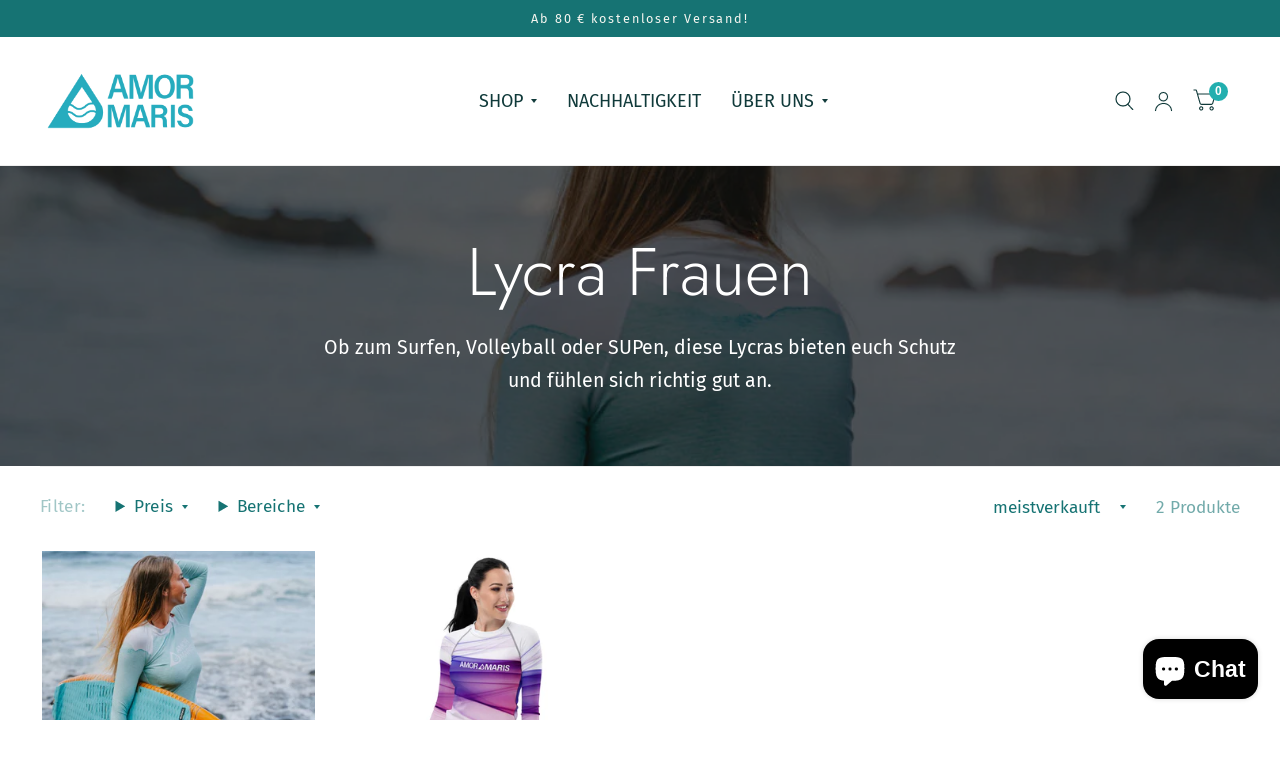

--- FILE ---
content_type: text/html; charset=utf-8
request_url: https://amormaris.de/collections/lycras
body_size: 53794
content:
<!doctype html><html class="no-js" lang="de" dir="ltr">
<head>
	<meta charset="utf-8">
	<meta http-equiv="X-UA-Compatible" content="IE=edge,chrome=1">
	<meta name="viewport" content="width=device-width, initial-scale=1, maximum-scale=5, viewport-fit=cover">
	<meta name="theme-color" content="#ffffff">
	<link rel="canonical" href="https://amormaris.de/collections/lycras">
	<link rel="preconnect" href="https://cdn.shopify.com" crossorigin>
	<link rel="preload" as="style" href="//amormaris.de/cdn/shop/t/28/assets/app.css?v=6761444384061491651740405550">

<link rel="preload" as="style" href="//amormaris.de/cdn/shop/t/28/assets/page-header.css?v=176814942364176927761740405551">
<link rel="preload" as="image" href="//amormaris.de/cdn/shop/collections/Surflycra_1_293f8cf0-447a-4793-bbef-775dc4b46d33.jpg?crop=center&height=562&v=1690286561&width=375" imagesrcset="//amormaris.de/cdn/shop/collections/Surflycra_1_293f8cf0-447a-4793-bbef-775dc4b46d33.jpg?v=1690286561&width=375 375w,//amormaris.de/cdn/shop/collections/Surflycra_1_293f8cf0-447a-4793-bbef-775dc4b46d33.jpg?v=1690286561&width=1067 1067w" imagesizes="auto">


<link href="//amormaris.de/cdn/shop/t/28/assets/animations.min.js?v=125778792411641688251740405550" as="script" rel="preload">

<link href="//amormaris.de/cdn/shop/t/28/assets/vendor.min.js?v=103990831484246365421740405551" as="script" rel="preload">
<link href="//amormaris.de/cdn/shop/t/28/assets/app.js?v=65769988580183007921740405550" as="script" rel="preload">
<link href="//amormaris.de/cdn/shop/t/28/assets/slideshow.js?v=110104780531747616791740405551" as="script" rel="preload">

<script>
window.lazySizesConfig = window.lazySizesConfig || {};
window.lazySizesConfig.expand = 250;
window.lazySizesConfig.loadMode = 1;
window.lazySizesConfig.loadHidden = false;
</script>


	<link rel="icon" type="image/png" href="//amormaris.de/cdn/shop/files/Zeichenflaeche_2_5_ade72508-c7f0-449e-a340-f271ff2fb751.png?crop=center&height=32&v=1708198740&width=32">

<link rel="preconnect" href="https://fonts.shopifycdn.com" crossorigin>

<meta property="og:site_name" content="AMOR MARIS">
<meta property="og:url" content="https://amormaris.de/collections/lycras">
<meta property="og:title" content="Coole Lycras für Frauen und Surferinnen">
<meta property="og:type" content="product.group">
<meta property="og:description" content="Ob zum Surfen, Volleyball oder SUPen, diese Lycras bieten euch Schutz und fühlen sich richtig gut an."><meta property="og:image" content="http://amormaris.de/cdn/shop/collections/Surflycra_1_293f8cf0-447a-4793-bbef-775dc4b46d33.jpg?v=1690286561">
  <meta property="og:image:secure_url" content="https://amormaris.de/cdn/shop/collections/Surflycra_1_293f8cf0-447a-4793-bbef-775dc4b46d33.jpg?v=1690286561">
  <meta property="og:image:width" content="1067">
  <meta property="og:image:height" content="1600"><meta name="twitter:card" content="summary_large_image">
<meta name="twitter:title" content="Coole Lycras für Frauen und Surferinnen">
<meta name="twitter:description" content="Ob zum Surfen, Volleyball oder SUPen, diese Lycras bieten euch Schutz und fühlen sich richtig gut an.">


	<link href="//amormaris.de/cdn/shop/t/28/assets/app.css?v=6761444384061491651740405550" rel="stylesheet" type="text/css" media="all" />

	<style data-shopify>
	@font-face {
  font-family: "Fira Sans";
  font-weight: 400;
  font-style: normal;
  font-display: swap;
  src: url("//amormaris.de/cdn/fonts/fira_sans/firasans_n4.2bbe25c7eff81f2190328b1f4c09fff694a30391.woff2") format("woff2"),
       url("//amormaris.de/cdn/fonts/fira_sans/firasans_n4.3080da6df53473deabf85f231151766e88fe58e5.woff") format("woff");
}

@font-face {
  font-family: "Fira Sans";
  font-weight: 500;
  font-style: normal;
  font-display: swap;
  src: url("//amormaris.de/cdn/fonts/fira_sans/firasans_n5.79552cf8367e3a638e44238b675dd4700f65828b.woff2") format("woff2"),
       url("//amormaris.de/cdn/fonts/fira_sans/firasans_n5.25d9c18d6f08e187a1ae61178f0b0b11f90d296a.woff") format("woff");
}

@font-face {
  font-family: "Fira Sans";
  font-weight: 600;
  font-style: normal;
  font-display: swap;
  src: url("//amormaris.de/cdn/fonts/fira_sans/firasans_n6.6e69582c830743b0b2519d70cb6f53fae6750454.woff2") format("woff2"),
       url("//amormaris.de/cdn/fonts/fira_sans/firasans_n6.56f6d15fcabb3c1b127727e16232daf8adf28d0a.woff") format("woff");
}

@font-face {
  font-family: "Fira Sans";
  font-weight: 400;
  font-style: italic;
  font-display: swap;
  src: url("//amormaris.de/cdn/fonts/fira_sans/firasans_i4.c80c323ec965c58e05ab85d436c872a499b8b684.woff2") format("woff2"),
       url("//amormaris.de/cdn/fonts/fira_sans/firasans_i4.4a2d82e939dfe1cd2fff5fc4411d982dee96dce7.woff") format("woff");
}

@font-face {
  font-family: "Fira Sans";
  font-weight: 600;
  font-style: italic;
  font-display: swap;
  src: url("//amormaris.de/cdn/fonts/fira_sans/firasans_i6.6be0362d67646d083fec286f5635829c5c3bc7a3.woff2") format("woff2"),
       url("//amormaris.de/cdn/fonts/fira_sans/firasans_i6.e7cbc93a0829316f41ccb48843395e27dd058393.woff") format("woff");
}

@font-face {
  font-family: Jost;
  font-weight: 300;
  font-style: normal;
  font-display: swap;
  src: url("//amormaris.de/cdn/fonts/jost/jost_n3.a5df7448b5b8c9a76542f085341dff794ff2a59d.woff2") format("woff2"),
       url("//amormaris.de/cdn/fonts/jost/jost_n3.882941f5a26d0660f7dd135c08afc57fc6939a07.woff") format("woff");
}

@font-face {
  font-family: Jost;
  font-weight: 400;
  font-style: normal;
  font-display: swap;
  src: url("//amormaris.de/cdn/fonts/jost/jost_n4.d47a1b6347ce4a4c9f437608011273009d91f2b7.woff2") format("woff2"),
       url("//amormaris.de/cdn/fonts/jost/jost_n4.791c46290e672b3f85c3d1c651ef2efa3819eadd.woff") format("woff");
}

h1,h2,h3,h4,h5,h6,
	.h1,.h2,.h3,.h4,.h5,.h6,
	.logolink.text-logo,
	.customer-addresses .my-address .address-index {
		font-style: normal;
		font-weight: 300;
		font-family: Jost, sans-serif;
	}
	body,
	.body-font,
	.thb-product-detail .product-title {
		font-style: normal;
		font-weight: 400;
		font-family: "Fira Sans", sans-serif;
	}
	:root {
		--font-body-scale: 1.15;
		--font-body-medium-weight: 500;
    --font-body-bold-weight: 600;
		--font-heading-scale: 1.05;
		--font-navigation-scale: 1.2;
		--font-product-title-scale: 1.0;
		--font-product-title-line-height-scale: 1.0;
		--button-letter-spacing: 0.2em;

		--bg-body: #ffffff;
		--bg-body-rgb: 255,255,255;
		--bg-color-side-panel-footer: #fafafa;

		--color-accent: #167373;
		--color-accent-rgb: 22,115,115;

		--color-accent2: #22afaf;
		--color-accent3: #f6f6f0;

		--color-border: #eeeeee;
		--color-overlay-rgb: 12,13,13;
		--color-form-border: #dedede;

		--shopify-accelerated-checkout-button-block-size: 52px;
		--shopify-accelerated-checkout-inline-alignment: center;
		--shopify-accelerated-checkout-skeleton-animation-duration: 0.25s;
		--shopify-accelerated-checkout-button-border-radius: 8px;--color-announcement-bar-text: #f6f6f0;--color-announcement-bar-bg: #167373;--color-header-bg: #ffffff;
			--color-header-bg-rgb: 255,255,255;--color-header-text: #103a3a;
			--color-header-text-rgb: 16,58,58;--color-header-links: #103a3a;--color-header-links-hover: #28bebe;--color-header-icons: #103a3a;--solid-button-label: #ffffff;--outline-button-label: #f1b824;--color-price: #103a3a;
		--color-price-discounted: #6D6D6D;
		--color-star: #f1b824;

		--section-spacing-mobile: 50px;
		--section-spacing-desktop: 100px;--button-border-radius: 8px;--color-badge-text: #ffffff;--color-badge-sold-out: #939393;--color-badge-sale: #c25b41;--color-badge-preorder: #666666;--badge-corner-radius: 3px;--color-inventory-instock: #167373;--color-inventory-lowstock: #FB9E5B;--color-footer-bar-bg: #c25b41;--color-footer-bar-text: #f6f6f0;--color-footer-text: #103a3a;
			--color-footer-text-rgb: 16,58,58;--color-footer-link: #103a3a;--color-footer-link-hover: #28bebe;--color-footer-border: #2b2b2b;
			--color-footer-border-rgb: 43,43,43;--color-footer-bg: #f6f6f0;}



</style>


	<script>
		window.theme = window.theme || {};
		theme = {
			settings: {
				money_with_currency_format:"{{amount_with_comma_separator}} €",
				cart_drawer:true},
			routes: {
				root_url: '/',
				cart_url: '/cart',
				cart_add_url: '/cart/add',
				search_url: '/search',
				collections_url: '/collections',
				cart_change_url: '/cart/change',
				cart_update_url: '/cart/update',
				predictive_search_url: '/search/suggest',
			},
			variantStrings: {
        addToCart: `In den Warenkorb`,
        soldOut: `Ausverkauft`,
        unavailable: `Nicht verfügbar`,
        preOrder: `Vorbestellen`,
      },
			strings: {
				requiresTerms: `Sie müssen den Verkaufsbedingungen zustimmen, um zur Kasse gehen zu können`,
				shippingEstimatorNoResults: `Entschuldige, wir liefern leider niche an Deine Adresse.`,
				shippingEstimatorOneResult: `Es gibt eine Versandklasse für Deine Adresse:`,
				shippingEstimatorMultipleResults: `Es gibt mehrere Versandklassen für Deine Adresse:`,
				shippingEstimatorError: `Ein oder mehrere Fehler sind beim Abrufen der Versandklassen aufgetreten:`
			}
		};
	</script>
	<script>window.performance && window.performance.mark && window.performance.mark('shopify.content_for_header.start');</script><meta name="google-site-verification" content="vKkugOyhWZEMJVRR9D91B0En1fIw0FaMfxI3sABu3ec">
<meta name="facebook-domain-verification" content="ykhwy43075cgyyy0om4szohhs3ozhp">
<meta id="shopify-digital-wallet" name="shopify-digital-wallet" content="/65311080713/digital_wallets/dialog">
<meta name="shopify-checkout-api-token" content="e947e55b52a2ec97bd22c421cde565c4">
<meta id="in-context-paypal-metadata" data-shop-id="65311080713" data-venmo-supported="false" data-environment="production" data-locale="de_DE" data-paypal-v4="true" data-currency="EUR">
<link rel="alternate" type="application/atom+xml" title="Feed" href="/collections/lycras.atom" />
<link rel="alternate" hreflang="x-default" href="https://amormaris.de/collections/lycras">
<link rel="alternate" hreflang="de" href="https://amormaris.de/collections/lycras">
<link rel="alternate" hreflang="en" href="https://amormaris.de/en/collections/lycras">
<link rel="alternate" type="application/json+oembed" href="https://amormaris.de/collections/lycras.oembed">
<script async="async" src="/checkouts/internal/preloads.js?locale=de-DE"></script>
<link rel="preconnect" href="https://shop.app" crossorigin="anonymous">
<script async="async" src="https://shop.app/checkouts/internal/preloads.js?locale=de-DE&shop_id=65311080713" crossorigin="anonymous"></script>
<script id="apple-pay-shop-capabilities" type="application/json">{"shopId":65311080713,"countryCode":"DE","currencyCode":"EUR","merchantCapabilities":["supports3DS"],"merchantId":"gid:\/\/shopify\/Shop\/65311080713","merchantName":"AMOR MARIS","requiredBillingContactFields":["postalAddress","email"],"requiredShippingContactFields":["postalAddress","email"],"shippingType":"shipping","supportedNetworks":["visa","maestro","masterCard","amex"],"total":{"type":"pending","label":"AMOR MARIS","amount":"1.00"},"shopifyPaymentsEnabled":true,"supportsSubscriptions":true}</script>
<script id="shopify-features" type="application/json">{"accessToken":"e947e55b52a2ec97bd22c421cde565c4","betas":["rich-media-storefront-analytics"],"domain":"amormaris.de","predictiveSearch":true,"shopId":65311080713,"locale":"de"}</script>
<script>var Shopify = Shopify || {};
Shopify.shop = "2979a3.myshopify.com";
Shopify.locale = "de";
Shopify.currency = {"active":"EUR","rate":"1.0"};
Shopify.country = "DE";
Shopify.theme = {"name":"Habitat Update 7.0.0","id":173997555977,"schema_name":"Habitat","schema_version":"7.0.0","theme_store_id":1581,"role":"main"};
Shopify.theme.handle = "null";
Shopify.theme.style = {"id":null,"handle":null};
Shopify.cdnHost = "amormaris.de/cdn";
Shopify.routes = Shopify.routes || {};
Shopify.routes.root = "/";</script>
<script type="module">!function(o){(o.Shopify=o.Shopify||{}).modules=!0}(window);</script>
<script>!function(o){function n(){var o=[];function n(){o.push(Array.prototype.slice.apply(arguments))}return n.q=o,n}var t=o.Shopify=o.Shopify||{};t.loadFeatures=n(),t.autoloadFeatures=n()}(window);</script>
<script>
  window.ShopifyPay = window.ShopifyPay || {};
  window.ShopifyPay.apiHost = "shop.app\/pay";
  window.ShopifyPay.redirectState = null;
</script>
<script id="shop-js-analytics" type="application/json">{"pageType":"collection"}</script>
<script defer="defer" async type="module" src="//amormaris.de/cdn/shopifycloud/shop-js/modules/v2/client.init-shop-cart-sync_e98Ab_XN.de.esm.js"></script>
<script defer="defer" async type="module" src="//amormaris.de/cdn/shopifycloud/shop-js/modules/v2/chunk.common_Pcw9EP95.esm.js"></script>
<script defer="defer" async type="module" src="//amormaris.de/cdn/shopifycloud/shop-js/modules/v2/chunk.modal_CzmY4ZhL.esm.js"></script>
<script type="module">
  await import("//amormaris.de/cdn/shopifycloud/shop-js/modules/v2/client.init-shop-cart-sync_e98Ab_XN.de.esm.js");
await import("//amormaris.de/cdn/shopifycloud/shop-js/modules/v2/chunk.common_Pcw9EP95.esm.js");
await import("//amormaris.de/cdn/shopifycloud/shop-js/modules/v2/chunk.modal_CzmY4ZhL.esm.js");

  window.Shopify.SignInWithShop?.initShopCartSync?.({"fedCMEnabled":true,"windoidEnabled":true});

</script>
<script>
  window.Shopify = window.Shopify || {};
  if (!window.Shopify.featureAssets) window.Shopify.featureAssets = {};
  window.Shopify.featureAssets['shop-js'] = {"shop-cart-sync":["modules/v2/client.shop-cart-sync_DazCVyJ3.de.esm.js","modules/v2/chunk.common_Pcw9EP95.esm.js","modules/v2/chunk.modal_CzmY4ZhL.esm.js"],"init-fed-cm":["modules/v2/client.init-fed-cm_D0AulfmK.de.esm.js","modules/v2/chunk.common_Pcw9EP95.esm.js","modules/v2/chunk.modal_CzmY4ZhL.esm.js"],"shop-cash-offers":["modules/v2/client.shop-cash-offers_BISyWFEA.de.esm.js","modules/v2/chunk.common_Pcw9EP95.esm.js","modules/v2/chunk.modal_CzmY4ZhL.esm.js"],"shop-login-button":["modules/v2/client.shop-login-button_D_c1vx_E.de.esm.js","modules/v2/chunk.common_Pcw9EP95.esm.js","modules/v2/chunk.modal_CzmY4ZhL.esm.js"],"pay-button":["modules/v2/client.pay-button_CHADzJ4g.de.esm.js","modules/v2/chunk.common_Pcw9EP95.esm.js","modules/v2/chunk.modal_CzmY4ZhL.esm.js"],"shop-button":["modules/v2/client.shop-button_CQnD2U3v.de.esm.js","modules/v2/chunk.common_Pcw9EP95.esm.js","modules/v2/chunk.modal_CzmY4ZhL.esm.js"],"avatar":["modules/v2/client.avatar_BTnouDA3.de.esm.js"],"init-windoid":["modules/v2/client.init-windoid_CmA0-hrC.de.esm.js","modules/v2/chunk.common_Pcw9EP95.esm.js","modules/v2/chunk.modal_CzmY4ZhL.esm.js"],"init-shop-for-new-customer-accounts":["modules/v2/client.init-shop-for-new-customer-accounts_BCzC_Mib.de.esm.js","modules/v2/client.shop-login-button_D_c1vx_E.de.esm.js","modules/v2/chunk.common_Pcw9EP95.esm.js","modules/v2/chunk.modal_CzmY4ZhL.esm.js"],"init-shop-email-lookup-coordinator":["modules/v2/client.init-shop-email-lookup-coordinator_DYzOit4u.de.esm.js","modules/v2/chunk.common_Pcw9EP95.esm.js","modules/v2/chunk.modal_CzmY4ZhL.esm.js"],"init-shop-cart-sync":["modules/v2/client.init-shop-cart-sync_e98Ab_XN.de.esm.js","modules/v2/chunk.common_Pcw9EP95.esm.js","modules/v2/chunk.modal_CzmY4ZhL.esm.js"],"shop-toast-manager":["modules/v2/client.shop-toast-manager_Bc-1elH8.de.esm.js","modules/v2/chunk.common_Pcw9EP95.esm.js","modules/v2/chunk.modal_CzmY4ZhL.esm.js"],"init-customer-accounts":["modules/v2/client.init-customer-accounts_CqlRHmZs.de.esm.js","modules/v2/client.shop-login-button_D_c1vx_E.de.esm.js","modules/v2/chunk.common_Pcw9EP95.esm.js","modules/v2/chunk.modal_CzmY4ZhL.esm.js"],"init-customer-accounts-sign-up":["modules/v2/client.init-customer-accounts-sign-up_DZmBw6yB.de.esm.js","modules/v2/client.shop-login-button_D_c1vx_E.de.esm.js","modules/v2/chunk.common_Pcw9EP95.esm.js","modules/v2/chunk.modal_CzmY4ZhL.esm.js"],"shop-follow-button":["modules/v2/client.shop-follow-button_Cx-w7rSq.de.esm.js","modules/v2/chunk.common_Pcw9EP95.esm.js","modules/v2/chunk.modal_CzmY4ZhL.esm.js"],"checkout-modal":["modules/v2/client.checkout-modal_Djjmh8qM.de.esm.js","modules/v2/chunk.common_Pcw9EP95.esm.js","modules/v2/chunk.modal_CzmY4ZhL.esm.js"],"shop-login":["modules/v2/client.shop-login_DMZMgoZf.de.esm.js","modules/v2/chunk.common_Pcw9EP95.esm.js","modules/v2/chunk.modal_CzmY4ZhL.esm.js"],"lead-capture":["modules/v2/client.lead-capture_SqejaEd8.de.esm.js","modules/v2/chunk.common_Pcw9EP95.esm.js","modules/v2/chunk.modal_CzmY4ZhL.esm.js"],"payment-terms":["modules/v2/client.payment-terms_DUeEqFTJ.de.esm.js","modules/v2/chunk.common_Pcw9EP95.esm.js","modules/v2/chunk.modal_CzmY4ZhL.esm.js"]};
</script>
<script>(function() {
  var isLoaded = false;
  function asyncLoad() {
    if (isLoaded) return;
    isLoaded = true;
    var urls = ["\/\/cdn.shopify.com\/proxy\/38170c7a78869f44a2811644ff8fa814b86620a7c4ba53a51ad73cb187af0eb8\/static.cdn.printful.com\/static\/js\/external\/shopify-product-customizer.js?v=0.28\u0026shop=2979a3.myshopify.com\u0026sp-cache-control=cHVibGljLCBtYXgtYWdlPTkwMA","https:\/\/trust.conversionbear.com\/script?app=trust_badge\u0026shop=2979a3.myshopify.com","\/\/cdn.shopify.com\/proxy\/e6439014997ae722c3d604d6853c5d60fb9f3875257fc1f368c3606765b07f8c\/shopify-script-tags.s3.eu-west-1.amazonaws.com\/smartseo\/instantpage.js?shop=2979a3.myshopify.com\u0026sp-cache-control=cHVibGljLCBtYXgtYWdlPTkwMA","https:\/\/widget.trustpilot.com\/bootstrap\/v5\/tp.widget.sync.bootstrap.min.js?shop=2979a3.myshopify.com","https:\/\/ecommplugins-scripts.trustpilot.com\/v2.1\/js\/header.min.js?settings=eyJrZXkiOiJsVzlyTWliQ1BlUlJhcUxHIiwicyI6Im5vbmUifQ==\u0026v=2.5\u0026shop=2979a3.myshopify.com","https:\/\/ecommplugins-scripts.trustpilot.com\/v2.1\/js\/success.min.js?settings=eyJrZXkiOiJsVzlyTWliQ1BlUlJhcUxHIiwicyI6Im5vbmUiLCJ0IjpbIm9yZGVycy9mdWxmaWxsZWQiXSwidiI6IiIsImEiOiIifQ==\u0026shop=2979a3.myshopify.com","https:\/\/ecommplugins-trustboxsettings.trustpilot.com\/2979a3.myshopify.com.js?settings=1760691004832\u0026shop=2979a3.myshopify.com"];
    for (var i = 0; i < urls.length; i++) {
      var s = document.createElement('script');
      s.type = 'text/javascript';
      s.async = true;
      s.src = urls[i];
      var x = document.getElementsByTagName('script')[0];
      x.parentNode.insertBefore(s, x);
    }
  };
  if(window.attachEvent) {
    window.attachEvent('onload', asyncLoad);
  } else {
    window.addEventListener('load', asyncLoad, false);
  }
})();</script>
<script id="__st">var __st={"a":65311080713,"offset":3600,"reqid":"313113f1-9687-4fee-bc8d-de36106de0c3-1769430058","pageurl":"amormaris.de\/collections\/lycras","u":"a5b082688170","p":"collection","rtyp":"collection","rid":496168730889};</script>
<script>window.ShopifyPaypalV4VisibilityTracking = true;</script>
<script id="captcha-bootstrap">!function(){'use strict';const t='contact',e='account',n='new_comment',o=[[t,t],['blogs',n],['comments',n],[t,'customer']],c=[[e,'customer_login'],[e,'guest_login'],[e,'recover_customer_password'],[e,'create_customer']],r=t=>t.map((([t,e])=>`form[action*='/${t}']:not([data-nocaptcha='true']) input[name='form_type'][value='${e}']`)).join(','),a=t=>()=>t?[...document.querySelectorAll(t)].map((t=>t.form)):[];function s(){const t=[...o],e=r(t);return a(e)}const i='password',u='form_key',d=['recaptcha-v3-token','g-recaptcha-response','h-captcha-response',i],f=()=>{try{return window.sessionStorage}catch{return}},m='__shopify_v',_=t=>t.elements[u];function p(t,e,n=!1){try{const o=window.sessionStorage,c=JSON.parse(o.getItem(e)),{data:r}=function(t){const{data:e,action:n}=t;return t[m]||n?{data:e,action:n}:{data:t,action:n}}(c);for(const[e,n]of Object.entries(r))t.elements[e]&&(t.elements[e].value=n);n&&o.removeItem(e)}catch(o){console.error('form repopulation failed',{error:o})}}const l='form_type',E='cptcha';function T(t){t.dataset[E]=!0}const w=window,h=w.document,L='Shopify',v='ce_forms',y='captcha';let A=!1;((t,e)=>{const n=(g='f06e6c50-85a8-45c8-87d0-21a2b65856fe',I='https://cdn.shopify.com/shopifycloud/storefront-forms-hcaptcha/ce_storefront_forms_captcha_hcaptcha.v1.5.2.iife.js',D={infoText:'Durch hCaptcha geschützt',privacyText:'Datenschutz',termsText:'Allgemeine Geschäftsbedingungen'},(t,e,n)=>{const o=w[L][v],c=o.bindForm;if(c)return c(t,g,e,D).then(n);var r;o.q.push([[t,g,e,D],n]),r=I,A||(h.body.append(Object.assign(h.createElement('script'),{id:'captcha-provider',async:!0,src:r})),A=!0)});var g,I,D;w[L]=w[L]||{},w[L][v]=w[L][v]||{},w[L][v].q=[],w[L][y]=w[L][y]||{},w[L][y].protect=function(t,e){n(t,void 0,e),T(t)},Object.freeze(w[L][y]),function(t,e,n,w,h,L){const[v,y,A,g]=function(t,e,n){const i=e?o:[],u=t?c:[],d=[...i,...u],f=r(d),m=r(i),_=r(d.filter((([t,e])=>n.includes(e))));return[a(f),a(m),a(_),s()]}(w,h,L),I=t=>{const e=t.target;return e instanceof HTMLFormElement?e:e&&e.form},D=t=>v().includes(t);t.addEventListener('submit',(t=>{const e=I(t);if(!e)return;const n=D(e)&&!e.dataset.hcaptchaBound&&!e.dataset.recaptchaBound,o=_(e),c=g().includes(e)&&(!o||!o.value);(n||c)&&t.preventDefault(),c&&!n&&(function(t){try{if(!f())return;!function(t){const e=f();if(!e)return;const n=_(t);if(!n)return;const o=n.value;o&&e.removeItem(o)}(t);const e=Array.from(Array(32),(()=>Math.random().toString(36)[2])).join('');!function(t,e){_(t)||t.append(Object.assign(document.createElement('input'),{type:'hidden',name:u})),t.elements[u].value=e}(t,e),function(t,e){const n=f();if(!n)return;const o=[...t.querySelectorAll(`input[type='${i}']`)].map((({name:t})=>t)),c=[...d,...o],r={};for(const[a,s]of new FormData(t).entries())c.includes(a)||(r[a]=s);n.setItem(e,JSON.stringify({[m]:1,action:t.action,data:r}))}(t,e)}catch(e){console.error('failed to persist form',e)}}(e),e.submit())}));const S=(t,e)=>{t&&!t.dataset[E]&&(n(t,e.some((e=>e===t))),T(t))};for(const o of['focusin','change'])t.addEventListener(o,(t=>{const e=I(t);D(e)&&S(e,y())}));const B=e.get('form_key'),M=e.get(l),P=B&&M;t.addEventListener('DOMContentLoaded',(()=>{const t=y();if(P)for(const e of t)e.elements[l].value===M&&p(e,B);[...new Set([...A(),...v().filter((t=>'true'===t.dataset.shopifyCaptcha))])].forEach((e=>S(e,t)))}))}(h,new URLSearchParams(w.location.search),n,t,e,['guest_login'])})(!0,!0)}();</script>
<script integrity="sha256-4kQ18oKyAcykRKYeNunJcIwy7WH5gtpwJnB7kiuLZ1E=" data-source-attribution="shopify.loadfeatures" defer="defer" src="//amormaris.de/cdn/shopifycloud/storefront/assets/storefront/load_feature-a0a9edcb.js" crossorigin="anonymous"></script>
<script crossorigin="anonymous" defer="defer" src="//amormaris.de/cdn/shopifycloud/storefront/assets/shopify_pay/storefront-65b4c6d7.js?v=20250812"></script>
<script data-source-attribution="shopify.dynamic_checkout.dynamic.init">var Shopify=Shopify||{};Shopify.PaymentButton=Shopify.PaymentButton||{isStorefrontPortableWallets:!0,init:function(){window.Shopify.PaymentButton.init=function(){};var t=document.createElement("script");t.src="https://amormaris.de/cdn/shopifycloud/portable-wallets/latest/portable-wallets.de.js",t.type="module",document.head.appendChild(t)}};
</script>
<script data-source-attribution="shopify.dynamic_checkout.buyer_consent">
  function portableWalletsHideBuyerConsent(e){var t=document.getElementById("shopify-buyer-consent"),n=document.getElementById("shopify-subscription-policy-button");t&&n&&(t.classList.add("hidden"),t.setAttribute("aria-hidden","true"),n.removeEventListener("click",e))}function portableWalletsShowBuyerConsent(e){var t=document.getElementById("shopify-buyer-consent"),n=document.getElementById("shopify-subscription-policy-button");t&&n&&(t.classList.remove("hidden"),t.removeAttribute("aria-hidden"),n.addEventListener("click",e))}window.Shopify?.PaymentButton&&(window.Shopify.PaymentButton.hideBuyerConsent=portableWalletsHideBuyerConsent,window.Shopify.PaymentButton.showBuyerConsent=portableWalletsShowBuyerConsent);
</script>
<script data-source-attribution="shopify.dynamic_checkout.cart.bootstrap">document.addEventListener("DOMContentLoaded",(function(){function t(){return document.querySelector("shopify-accelerated-checkout-cart, shopify-accelerated-checkout")}if(t())Shopify.PaymentButton.init();else{new MutationObserver((function(e,n){t()&&(Shopify.PaymentButton.init(),n.disconnect())})).observe(document.body,{childList:!0,subtree:!0})}}));
</script>
<script id='scb4127' type='text/javascript' async='' src='https://amormaris.de/cdn/shopifycloud/privacy-banner/storefront-banner.js'></script><link id="shopify-accelerated-checkout-styles" rel="stylesheet" media="screen" href="https://amormaris.de/cdn/shopifycloud/portable-wallets/latest/accelerated-checkout-backwards-compat.css" crossorigin="anonymous">
<style id="shopify-accelerated-checkout-cart">
        #shopify-buyer-consent {
  margin-top: 1em;
  display: inline-block;
  width: 100%;
}

#shopify-buyer-consent.hidden {
  display: none;
}

#shopify-subscription-policy-button {
  background: none;
  border: none;
  padding: 0;
  text-decoration: underline;
  font-size: inherit;
  cursor: pointer;
}

#shopify-subscription-policy-button::before {
  box-shadow: none;
}

      </style>

<script>window.performance && window.performance.mark && window.performance.mark('shopify.content_for_header.end');</script> <!-- Header hook for plugins -->

	<script>document.documentElement.className = document.documentElement.className.replace('no-js', 'js');</script>
<!-- BEGIN app block: shopify://apps/smart-seo/blocks/smartseo/7b0a6064-ca2e-4392-9a1d-8c43c942357b --><meta name="smart-seo-integrated" content="true" /><!-- metatagsSavedToSEOFields: false --><!-- BEGIN app snippet: smartseo.collection.metatags --><!-- collection_seo_template_metafield: Coole Lycras für Frauen und Surferinnen:||:Ob zum Surfen, Volleyball oder SUPen, diese Lycras bieten euch Schutz und fühlen sich richtig gut an.:||:=||=17134372474723543 --><title>Coole Lycras für Frauen und Surferinnen</title>
<meta name="description" content="Ob zum Surfen, Volleyball oder SUPen, diese Lycras bieten euch Schutz und fühlen sich richtig gut an." />
<meta name="smartseo-timestamp" content="" /><!-- END app snippet --><!-- BEGIN app snippet: smartseo.no.index -->





<!-- END app snippet --><!-- END app block --><!-- BEGIN app block: shopify://apps/judge-me-reviews/blocks/judgeme_core/61ccd3b1-a9f2-4160-9fe9-4fec8413e5d8 --><!-- Start of Judge.me Core -->






<link rel="dns-prefetch" href="https://cdnwidget.judge.me">
<link rel="dns-prefetch" href="https://cdn.judge.me">
<link rel="dns-prefetch" href="https://cdn1.judge.me">
<link rel="dns-prefetch" href="https://api.judge.me">

<script data-cfasync='false' class='jdgm-settings-script'>window.jdgmSettings={"pagination":5,"disable_web_reviews":false,"badge_no_review_text":"Keine Bewertungen","badge_n_reviews_text":"{{ n }} Bewertung/Bewertungen","badge_star_color":"#FFB200","hide_badge_preview_if_no_reviews":true,"badge_hide_text":true,"enforce_center_preview_badge":false,"widget_title":"Kundenbewertungen","widget_open_form_text":"Bewertung schreiben","widget_close_form_text":"Bewertung abbrechen","widget_refresh_page_text":"Seite aktualisieren","widget_summary_text":"Basierend auf {{ number_of_reviews }} Bewertung/Bewertungen","widget_no_review_text":"Schreiben Sie die erste Bewertung","widget_name_field_text":"Anzeigename","widget_verified_name_field_text":"Verifizierter Name (öffentlich)","widget_name_placeholder_text":"Anzeigename","widget_required_field_error_text":"Dieses Feld ist erforderlich.","widget_email_field_text":"E-Mail-Adresse","widget_verified_email_field_text":"Verifizierte E-Mail (privat, kann nicht bearbeitet werden)","widget_email_placeholder_text":"Ihre E-Mail-Adresse","widget_email_field_error_text":"Bitte geben Sie eine gültige E-Mail-Adresse ein.","widget_rating_field_text":"Bewertung","widget_review_title_field_text":"Bewertungstitel","widget_review_title_placeholder_text":"Geben Sie Ihrer Bewertung einen Titel","widget_review_body_field_text":"Bewertungsinhalt","widget_review_body_placeholder_text":"Beginnen Sie hier zu schreiben...","widget_pictures_field_text":"Bild/Video (optional)","widget_submit_review_text":"Bewertung abschicken","widget_submit_verified_review_text":"Verifizierte Bewertung abschicken","widget_submit_success_msg_with_auto_publish":"Vielen Dank! Bitte aktualisieren Sie die Seite in wenigen Momenten, um Ihre Bewertung zu sehen. Sie können Ihre Bewertung entfernen oder bearbeiten, indem Sie sich bei \u003ca href='https://judge.me/login' target='_blank' rel='nofollow noopener'\u003eJudge.me\u003c/a\u003e anmelden","widget_submit_success_msg_no_auto_publish":"Vielen Dank! Ihre Bewertung wird veröffentlicht, sobald sie vom Shop-Administrator genehmigt wurde. Sie können Ihre Bewertung entfernen oder bearbeiten, indem Sie sich bei \u003ca href='https://judge.me/login' target='_blank' rel='nofollow noopener'\u003eJudge.me\u003c/a\u003e anmelden","widget_show_default_reviews_out_of_total_text":"Es werden {{ n_reviews_shown }} von {{ n_reviews }} Bewertungen angezeigt.","widget_show_all_link_text":"Alle anzeigen","widget_show_less_link_text":"Weniger anzeigen","widget_author_said_text":"{{ reviewer_name }} sagte:","widget_days_text":"vor {{ n }} Tag/Tagen","widget_weeks_text":"vor {{ n }} Woche/Wochen","widget_months_text":"vor {{ n }} Monat/Monaten","widget_years_text":"vor {{ n }} Jahr/Jahren","widget_yesterday_text":"Gestern","widget_today_text":"Heute","widget_replied_text":"\u003e\u003e {{ shop_name }} antwortete:","widget_read_more_text":"Mehr lesen","widget_reviewer_name_as_initial":"","widget_rating_filter_color":"#fbcd0a","widget_rating_filter_see_all_text":"Alle Bewertungen anzeigen","widget_sorting_most_recent_text":"Neueste","widget_sorting_highest_rating_text":"Höchste Bewertung","widget_sorting_lowest_rating_text":"Niedrigste Bewertung","widget_sorting_with_pictures_text":"Nur Bilder","widget_sorting_most_helpful_text":"Hilfreichste","widget_open_question_form_text":"Eine Frage stellen","widget_reviews_subtab_text":"Bewertungen","widget_questions_subtab_text":"Fragen","widget_question_label_text":"Frage","widget_answer_label_text":"Antwort","widget_question_placeholder_text":"Schreiben Sie hier Ihre Frage","widget_submit_question_text":"Frage absenden","widget_question_submit_success_text":"Vielen Dank für Ihre Frage! Wir werden Sie benachrichtigen, sobald sie beantwortet wird.","widget_star_color":"#FFB200","verified_badge_text":"Verifiziert","verified_badge_bg_color":"","verified_badge_text_color":"","verified_badge_placement":"left-of-reviewer-name","widget_review_max_height":"","widget_hide_border":false,"widget_social_share":false,"widget_thumb":false,"widget_review_location_show":false,"widget_location_format":"","all_reviews_include_out_of_store_products":true,"all_reviews_out_of_store_text":"(außerhalb des Shops)","all_reviews_pagination":100,"all_reviews_product_name_prefix_text":"über","enable_review_pictures":true,"enable_question_anwser":false,"widget_theme":"default","review_date_format":"dd/mm/yyyy","default_sort_method":"most-recent","widget_product_reviews_subtab_text":"Produktbewertungen","widget_shop_reviews_subtab_text":"Shop-Bewertungen","widget_other_products_reviews_text":"Bewertungen für andere Produkte","widget_store_reviews_subtab_text":"Shop-Bewertungen","widget_no_store_reviews_text":"Dieser Shop hat noch keine Bewertungen erhalten","widget_web_restriction_product_reviews_text":"Dieses Produkt hat noch keine Bewertungen erhalten","widget_no_items_text":"Keine Elemente gefunden","widget_show_more_text":"Mehr anzeigen","widget_write_a_store_review_text":"Shop-Bewertung schreiben","widget_other_languages_heading":"Bewertungen in anderen Sprachen","widget_translate_review_text":"Bewertung übersetzen nach {{ language }}","widget_translating_review_text":"Übersetzung läuft...","widget_show_original_translation_text":"Original anzeigen ({{ language }})","widget_translate_review_failed_text":"Bewertung konnte nicht übersetzt werden.","widget_translate_review_retry_text":"Erneut versuchen","widget_translate_review_try_again_later_text":"Versuchen Sie es später noch einmal","show_product_url_for_grouped_product":false,"widget_sorting_pictures_first_text":"Bilder zuerst","show_pictures_on_all_rev_page_mobile":false,"show_pictures_on_all_rev_page_desktop":false,"floating_tab_hide_mobile_install_preference":false,"floating_tab_button_name":"★ Bewertungen","floating_tab_title":"Lassen Sie Kunden für uns sprechen","floating_tab_button_color":"","floating_tab_button_background_color":"","floating_tab_url":"","floating_tab_url_enabled":false,"floating_tab_tab_style":"text","all_reviews_text_badge_text":"Kunden bewerten uns mit {{ shop.metafields.judgeme.all_reviews_rating | round: 1 }}/5 basierend auf {{ shop.metafields.judgeme.all_reviews_count }} Bewertungen.","all_reviews_text_badge_text_branded_style":"{{ shop.metafields.judgeme.all_reviews_rating | round: 1 }} von 5 Sternen basierend auf {{ shop.metafields.judgeme.all_reviews_count }} Bewertungen","is_all_reviews_text_badge_a_link":false,"show_stars_for_all_reviews_text_badge":false,"all_reviews_text_badge_url":"","all_reviews_text_style":"branded","all_reviews_text_color_style":"custom","all_reviews_text_color":"#FFB200","all_reviews_text_show_jm_brand":true,"featured_carousel_show_header":false,"featured_carousel_title":"Kundenbewertungen","testimonials_carousel_title":"Kunden sagen uns","videos_carousel_title":"Echte Kunden-Geschichten","cards_carousel_title":"Kunden sagen uns","featured_carousel_count_text":"aus {{ n }} Bewertungen","featured_carousel_add_link_to_all_reviews_page":false,"featured_carousel_url":"","featured_carousel_show_images":true,"featured_carousel_autoslide_interval":5,"featured_carousel_arrows_on_the_sides":false,"featured_carousel_height":250,"featured_carousel_width":80,"featured_carousel_image_size":0,"featured_carousel_image_height":250,"featured_carousel_arrow_color":"#eeeeee","verified_count_badge_style":"branded","verified_count_badge_orientation":"horizontal","verified_count_badge_color_style":"judgeme_brand_color","verified_count_badge_color":"#108474","is_verified_count_badge_a_link":false,"verified_count_badge_url":"","verified_count_badge_show_jm_brand":true,"widget_rating_preset_default":5,"widget_first_sub_tab":"product-reviews","widget_show_histogram":true,"widget_histogram_use_custom_color":false,"widget_pagination_use_custom_color":false,"widget_star_use_custom_color":false,"widget_verified_badge_use_custom_color":false,"widget_write_review_use_custom_color":false,"picture_reminder_submit_button":"Upload Pictures","enable_review_videos":false,"mute_video_by_default":false,"widget_sorting_videos_first_text":"Videos zuerst","widget_review_pending_text":"Ausstehend","featured_carousel_items_for_large_screen":3,"social_share_options_order":"Facebook,Twitter","remove_microdata_snippet":false,"disable_json_ld":false,"enable_json_ld_products":false,"preview_badge_show_question_text":false,"preview_badge_no_question_text":"Keine Fragen","preview_badge_n_question_text":"{{ number_of_questions }} Frage/Fragen","qa_badge_show_icon":false,"qa_badge_position":"same-row","remove_judgeme_branding":false,"widget_add_search_bar":false,"widget_search_bar_placeholder":"Suchen","widget_sorting_verified_only_text":"Nur verifizierte","featured_carousel_theme":"default","featured_carousel_show_rating":true,"featured_carousel_show_title":true,"featured_carousel_show_body":true,"featured_carousel_show_date":false,"featured_carousel_show_reviewer":true,"featured_carousel_show_product":false,"featured_carousel_header_background_color":"#108474","featured_carousel_header_text_color":"#ffffff","featured_carousel_name_product_separator":"reviewed","featured_carousel_full_star_background":"#108474","featured_carousel_empty_star_background":"#dadada","featured_carousel_vertical_theme_background":"#f9fafb","featured_carousel_verified_badge_enable":true,"featured_carousel_verified_badge_color":"#108474","featured_carousel_border_style":"round","featured_carousel_review_line_length_limit":3,"featured_carousel_more_reviews_button_text":"Mehr Bewertungen lesen","featured_carousel_view_product_button_text":"Produkt ansehen","all_reviews_page_load_reviews_on":"scroll","all_reviews_page_load_more_text":"Mehr Bewertungen laden","disable_fb_tab_reviews":false,"enable_ajax_cdn_cache":false,"widget_advanced_speed_features":5,"widget_public_name_text":"wird öffentlich angezeigt wie","default_reviewer_name":"John Smith","default_reviewer_name_has_non_latin":true,"widget_reviewer_anonymous":"Anonym","medals_widget_title":"Judge.me Bewertungsmedaillen","medals_widget_background_color":"#f9fafb","medals_widget_position":"footer_all_pages","medals_widget_border_color":"#f9fafb","medals_widget_verified_text_position":"left","medals_widget_use_monochromatic_version":false,"medals_widget_elements_color":"#108474","show_reviewer_avatar":true,"widget_invalid_yt_video_url_error_text":"Keine YouTube-Video-URL","widget_max_length_field_error_text":"Bitte geben Sie nicht mehr als {0} Zeichen ein.","widget_show_country_flag":false,"widget_show_collected_via_shop_app":true,"widget_verified_by_shop_badge_style":"light","widget_verified_by_shop_text":"Verifiziert vom Shop","widget_show_photo_gallery":true,"widget_load_with_code_splitting":true,"widget_ugc_install_preference":false,"widget_ugc_title":"Von uns hergestellt, von Ihnen geteilt","widget_ugc_subtitle":"Markieren Sie uns, um Ihr Bild auf unserer Seite zu sehen","widget_ugc_arrows_color":"#ffffff","widget_ugc_primary_button_text":"Jetzt kaufen","widget_ugc_primary_button_background_color":"#108474","widget_ugc_primary_button_text_color":"#ffffff","widget_ugc_primary_button_border_width":"0","widget_ugc_primary_button_border_style":"none","widget_ugc_primary_button_border_color":"#108474","widget_ugc_primary_button_border_radius":"25","widget_ugc_secondary_button_text":"Mehr laden","widget_ugc_secondary_button_background_color":"#ffffff","widget_ugc_secondary_button_text_color":"#108474","widget_ugc_secondary_button_border_width":"2","widget_ugc_secondary_button_border_style":"solid","widget_ugc_secondary_button_border_color":"#108474","widget_ugc_secondary_button_border_radius":"25","widget_ugc_reviews_button_text":"Bewertungen ansehen","widget_ugc_reviews_button_background_color":"#ffffff","widget_ugc_reviews_button_text_color":"#108474","widget_ugc_reviews_button_border_width":"2","widget_ugc_reviews_button_border_style":"solid","widget_ugc_reviews_button_border_color":"#108474","widget_ugc_reviews_button_border_radius":"25","widget_ugc_reviews_button_link_to":"judgeme-reviews-page","widget_ugc_show_post_date":true,"widget_ugc_max_width":"800","widget_rating_metafield_value_type":true,"widget_primary_color":"#167373","widget_enable_secondary_color":false,"widget_secondary_color":"#edf5f5","widget_summary_average_rating_text":"{{ average_rating }} von 5","widget_media_grid_title":"Kundenfotos \u0026 -videos","widget_media_grid_see_more_text":"Mehr sehen","widget_round_style":false,"widget_show_product_medals":true,"widget_verified_by_judgeme_text":"Verifiziert von Judge.me","widget_show_store_medals":true,"widget_verified_by_judgeme_text_in_store_medals":"Verifiziert von Judge.me","widget_media_field_exceed_quantity_message":"Entschuldigung, wir können nur {{ max_media }} für eine Bewertung akzeptieren.","widget_media_field_exceed_limit_message":"{{ file_name }} ist zu groß, bitte wählen Sie ein {{ media_type }} kleiner als {{ size_limit }}MB.","widget_review_submitted_text":"Bewertung abgesendet!","widget_question_submitted_text":"Frage abgesendet!","widget_close_form_text_question":"Abbrechen","widget_write_your_answer_here_text":"Schreiben Sie hier Ihre Antwort","widget_enabled_branded_link":true,"widget_show_collected_by_judgeme":true,"widget_reviewer_name_color":"","widget_write_review_text_color":"","widget_write_review_bg_color":"","widget_collected_by_judgeme_text":"gesammelt von Judge.me","widget_pagination_type":"standard","widget_load_more_text":"Mehr laden","widget_load_more_color":"#108474","widget_full_review_text":"Vollständige Bewertung","widget_read_more_reviews_text":"Mehr Bewertungen lesen","widget_read_questions_text":"Fragen lesen","widget_questions_and_answers_text":"Fragen \u0026 Antworten","widget_verified_by_text":"Verifiziert von","widget_verified_text":"Verifiziert","widget_number_of_reviews_text":"{{ number_of_reviews }} Bewertungen","widget_back_button_text":"Zurück","widget_next_button_text":"Weiter","widget_custom_forms_filter_button":"Filter","custom_forms_style":"horizontal","widget_show_review_information":false,"how_reviews_are_collected":"Wie werden Bewertungen gesammelt?","widget_show_review_keywords":false,"widget_gdpr_statement":"Wie wir Ihre Daten verwenden: Wir kontaktieren Sie nur bezüglich der von Ihnen abgegebenen Bewertung und nur, wenn nötig. Durch das Absenden Ihrer Bewertung stimmen Sie den \u003ca href='https://judge.me/terms' target='_blank' rel='nofollow noopener'\u003eNutzungsbedingungen\u003c/a\u003e, der \u003ca href='https://judge.me/privacy' target='_blank' rel='nofollow noopener'\u003eDatenschutzrichtlinie\u003c/a\u003e und den \u003ca href='https://judge.me/content-policy' target='_blank' rel='nofollow noopener'\u003eInhaltsrichtlinien\u003c/a\u003e von Judge.me zu.","widget_multilingual_sorting_enabled":false,"widget_translate_review_content_enabled":false,"widget_translate_review_content_method":"manual","popup_widget_review_selection":"automatically_with_pictures","popup_widget_round_border_style":true,"popup_widget_show_title":true,"popup_widget_show_body":true,"popup_widget_show_reviewer":false,"popup_widget_show_product":true,"popup_widget_show_pictures":true,"popup_widget_use_review_picture":true,"popup_widget_show_on_home_page":true,"popup_widget_show_on_product_page":true,"popup_widget_show_on_collection_page":true,"popup_widget_show_on_cart_page":true,"popup_widget_position":"bottom_left","popup_widget_first_review_delay":5,"popup_widget_duration":5,"popup_widget_interval":5,"popup_widget_review_count":5,"popup_widget_hide_on_mobile":true,"review_snippet_widget_round_border_style":true,"review_snippet_widget_card_color":"#FFFFFF","review_snippet_widget_slider_arrows_background_color":"#FFFFFF","review_snippet_widget_slider_arrows_color":"#000000","review_snippet_widget_star_color":"#108474","show_product_variant":false,"all_reviews_product_variant_label_text":"Variante: ","widget_show_verified_branding":true,"widget_ai_summary_title":"Kunden sagen","widget_ai_summary_disclaimer":"KI-gestützte Bewertungszusammenfassung basierend auf aktuellen Kundenbewertungen","widget_show_ai_summary":false,"widget_show_ai_summary_bg":false,"widget_show_review_title_input":true,"redirect_reviewers_invited_via_email":"review_widget","request_store_review_after_product_review":false,"request_review_other_products_in_order":false,"review_form_color_scheme":"default","review_form_corner_style":"square","review_form_star_color":{},"review_form_text_color":"#333333","review_form_background_color":"#ffffff","review_form_field_background_color":"#fafafa","review_form_button_color":{},"review_form_button_text_color":"#ffffff","review_form_modal_overlay_color":"#000000","review_content_screen_title_text":"Wie würden Sie dieses Produkt bewerten?","review_content_introduction_text":"Wir würden uns freuen, wenn Sie etwas über Ihre Erfahrung teilen würden.","store_review_form_title_text":"Wie würden Sie diesen Shop bewerten?","store_review_form_introduction_text":"Wir würden uns freuen, wenn Sie etwas über Ihre Erfahrung teilen würden.","show_review_guidance_text":true,"one_star_review_guidance_text":"Schlecht","five_star_review_guidance_text":"Großartig","customer_information_screen_title_text":"Über Sie","customer_information_introduction_text":"Bitte teilen Sie uns mehr über sich mit.","custom_questions_screen_title_text":"Ihre Erfahrung im Detail","custom_questions_introduction_text":"Hier sind einige Fragen, die uns helfen, mehr über Ihre Erfahrung zu verstehen.","review_submitted_screen_title_text":"Vielen Dank für Ihre Bewertung!","review_submitted_screen_thank_you_text":"Wir verarbeiten sie und sie wird bald im Shop erscheinen.","review_submitted_screen_email_verification_text":"Bitte bestätigen Sie Ihre E-Mail-Adresse, indem Sie auf den Link klicken, den wir Ihnen gerade gesendet haben. Dies hilft uns, die Bewertungen authentisch zu halten.","review_submitted_request_store_review_text":"Möchten Sie Ihre Erfahrung beim Einkaufen bei uns teilen?","review_submitted_review_other_products_text":"Möchten Sie diese Produkte bewerten?","store_review_screen_title_text":"Möchten Sie Ihre Erfahrung mit uns teilen?","store_review_introduction_text":"Wir würden uns freuen, wenn Sie etwas über Ihre Erfahrung teilen würden.","reviewer_media_screen_title_picture_text":"Bild teilen","reviewer_media_introduction_picture_text":"Laden Sie ein Foto hoch, um Ihre Bewertung zu unterstützen.","reviewer_media_screen_title_video_text":"Video teilen","reviewer_media_introduction_video_text":"Laden Sie ein Video hoch, um Ihre Bewertung zu unterstützen.","reviewer_media_screen_title_picture_or_video_text":"Bild oder Video teilen","reviewer_media_introduction_picture_or_video_text":"Laden Sie ein Foto oder Video hoch, um Ihre Bewertung zu unterstützen.","reviewer_media_youtube_url_text":"Fügen Sie hier Ihre Youtube-URL ein","advanced_settings_next_step_button_text":"Weiter","advanced_settings_close_review_button_text":"Schließen","modal_write_review_flow":false,"write_review_flow_required_text":"Erforderlich","write_review_flow_privacy_message_text":"Wir respektieren Ihre Privatsphäre.","write_review_flow_anonymous_text":"Bewertung als anonym","write_review_flow_visibility_text":"Dies wird nicht für andere Kunden sichtbar sein.","write_review_flow_multiple_selection_help_text":"Wählen Sie so viele aus, wie Sie möchten","write_review_flow_single_selection_help_text":"Wählen Sie eine Option","write_review_flow_required_field_error_text":"Dieses Feld ist erforderlich","write_review_flow_invalid_email_error_text":"Bitte geben Sie eine gültige E-Mail-Adresse ein","write_review_flow_max_length_error_text":"Max. {{ max_length }} Zeichen.","write_review_flow_media_upload_text":"\u003cb\u003eZum Hochladen klicken\u003c/b\u003e oder ziehen und ablegen","write_review_flow_gdpr_statement":"Wir kontaktieren Sie nur bei Bedarf bezüglich Ihrer Bewertung. Mit dem Absenden Ihrer Bewertung stimmen Sie unseren \u003ca href='https://judge.me/terms' target='_blank' rel='nofollow noopener'\u003eGeschäftsbedingungen\u003c/a\u003e und unserer \u003ca href='https://judge.me/privacy' target='_blank' rel='nofollow noopener'\u003eDatenschutzrichtlinie\u003c/a\u003e zu.","rating_only_reviews_enabled":true,"show_negative_reviews_help_screen":false,"new_review_flow_help_screen_rating_threshold":3,"negative_review_resolution_screen_title_text":"Erzählen Sie uns mehr","negative_review_resolution_text":"Ihre Erfahrung ist uns wichtig. Falls es Probleme mit Ihrem Kauf gab, sind wir hier, um zu helfen. Zögern Sie nicht, uns zu kontaktieren, wir würden gerne die Gelegenheit haben, die Dinge zu korrigieren.","negative_review_resolution_button_text":"Kontaktieren Sie uns","negative_review_resolution_proceed_with_review_text":"Hinterlassen Sie eine Bewertung","negative_review_resolution_subject":"Problem mit dem Kauf von {{ shop_name }}.{{ order_name }}","preview_badge_collection_page_install_status":false,"widget_review_custom_css":"","preview_badge_custom_css":"","preview_badge_stars_count":"5-stars","featured_carousel_custom_css":"","floating_tab_custom_css":"","all_reviews_widget_custom_css":"","medals_widget_custom_css":"","verified_badge_custom_css":"","all_reviews_text_custom_css":"","transparency_badges_collected_via_store_invite":false,"transparency_badges_from_another_provider":false,"transparency_badges_collected_from_store_visitor":false,"transparency_badges_collected_by_verified_review_provider":false,"transparency_badges_earned_reward":false,"transparency_badges_collected_via_store_invite_text":"Bewertung gesammelt durch eine Einladung zum Shop","transparency_badges_from_another_provider_text":"Bewertung gesammelt von einem anderen Anbieter","transparency_badges_collected_from_store_visitor_text":"Bewertung gesammelt von einem Shop-Besucher","transparency_badges_written_in_google_text":"Bewertung in Google geschrieben","transparency_badges_written_in_etsy_text":"Bewertung in Etsy geschrieben","transparency_badges_written_in_shop_app_text":"Bewertung in Shop App geschrieben","transparency_badges_earned_reward_text":"Bewertung erhielt eine Belohnung für zukünftige Bestellungen","product_review_widget_per_page":10,"widget_store_review_label_text":"Shop-Bewertung","checkout_comment_extension_title_on_product_page":"Customer Comments","checkout_comment_extension_num_latest_comment_show":5,"checkout_comment_extension_format":"name_and_timestamp","checkout_comment_customer_name":"last_initial","checkout_comment_comment_notification":true,"preview_badge_collection_page_install_preference":false,"preview_badge_home_page_install_preference":false,"preview_badge_product_page_install_preference":false,"review_widget_install_preference":"","review_carousel_install_preference":false,"floating_reviews_tab_install_preference":"none","verified_reviews_count_badge_install_preference":false,"all_reviews_text_install_preference":false,"review_widget_best_location":false,"judgeme_medals_install_preference":false,"review_widget_revamp_enabled":false,"review_widget_qna_enabled":false,"review_widget_header_theme":"minimal","review_widget_widget_title_enabled":true,"review_widget_header_text_size":"medium","review_widget_header_text_weight":"regular","review_widget_average_rating_style":"compact","review_widget_bar_chart_enabled":true,"review_widget_bar_chart_type":"numbers","review_widget_bar_chart_style":"standard","review_widget_expanded_media_gallery_enabled":false,"review_widget_reviews_section_theme":"standard","review_widget_image_style":"thumbnails","review_widget_review_image_ratio":"square","review_widget_stars_size":"medium","review_widget_verified_badge":"standard_text","review_widget_review_title_text_size":"medium","review_widget_review_text_size":"medium","review_widget_review_text_length":"medium","review_widget_number_of_columns_desktop":3,"review_widget_carousel_transition_speed":5,"review_widget_custom_questions_answers_display":"always","review_widget_button_text_color":"#FFFFFF","review_widget_text_color":"#000000","review_widget_lighter_text_color":"#7B7B7B","review_widget_corner_styling":"soft","review_widget_review_word_singular":"Bewertung","review_widget_review_word_plural":"Bewertungen","review_widget_voting_label":"Hilfreich?","review_widget_shop_reply_label":"Antwort von {{ shop_name }}:","review_widget_filters_title":"Filter","qna_widget_question_word_singular":"Frage","qna_widget_question_word_plural":"Fragen","qna_widget_answer_reply_label":"Antwort von {{ answerer_name }}:","qna_content_screen_title_text":"Frage dieses Produkts stellen","qna_widget_question_required_field_error_text":"Bitte geben Sie Ihre Frage ein.","qna_widget_flow_gdpr_statement":"Wir kontaktieren Sie nur bei Bedarf bezüglich Ihrer Frage. Mit dem Absenden Ihrer Frage stimmen Sie unseren \u003ca href='https://judge.me/terms' target='_blank' rel='nofollow noopener'\u003eGeschäftsbedingungen\u003c/a\u003e und unserer \u003ca href='https://judge.me/privacy' target='_blank' rel='nofollow noopener'\u003eDatenschutzrichtlinie\u003c/a\u003e zu.","qna_widget_question_submitted_text":"Danke für Ihre Frage!","qna_widget_close_form_text_question":"Schließen","qna_widget_question_submit_success_text":"Wir werden Ihnen per E-Mail informieren, wenn wir Ihre Frage beantworten.","all_reviews_widget_v2025_enabled":false,"all_reviews_widget_v2025_header_theme":"default","all_reviews_widget_v2025_widget_title_enabled":true,"all_reviews_widget_v2025_header_text_size":"medium","all_reviews_widget_v2025_header_text_weight":"regular","all_reviews_widget_v2025_average_rating_style":"compact","all_reviews_widget_v2025_bar_chart_enabled":true,"all_reviews_widget_v2025_bar_chart_type":"numbers","all_reviews_widget_v2025_bar_chart_style":"standard","all_reviews_widget_v2025_expanded_media_gallery_enabled":false,"all_reviews_widget_v2025_show_store_medals":true,"all_reviews_widget_v2025_show_photo_gallery":true,"all_reviews_widget_v2025_show_review_keywords":false,"all_reviews_widget_v2025_show_ai_summary":false,"all_reviews_widget_v2025_show_ai_summary_bg":false,"all_reviews_widget_v2025_add_search_bar":false,"all_reviews_widget_v2025_default_sort_method":"most-recent","all_reviews_widget_v2025_reviews_per_page":10,"all_reviews_widget_v2025_reviews_section_theme":"default","all_reviews_widget_v2025_image_style":"thumbnails","all_reviews_widget_v2025_review_image_ratio":"square","all_reviews_widget_v2025_stars_size":"medium","all_reviews_widget_v2025_verified_badge":"bold_badge","all_reviews_widget_v2025_review_title_text_size":"medium","all_reviews_widget_v2025_review_text_size":"medium","all_reviews_widget_v2025_review_text_length":"medium","all_reviews_widget_v2025_number_of_columns_desktop":3,"all_reviews_widget_v2025_carousel_transition_speed":5,"all_reviews_widget_v2025_custom_questions_answers_display":"always","all_reviews_widget_v2025_show_product_variant":false,"all_reviews_widget_v2025_show_reviewer_avatar":true,"all_reviews_widget_v2025_reviewer_name_as_initial":"","all_reviews_widget_v2025_review_location_show":false,"all_reviews_widget_v2025_location_format":"","all_reviews_widget_v2025_show_country_flag":false,"all_reviews_widget_v2025_verified_by_shop_badge_style":"light","all_reviews_widget_v2025_social_share":false,"all_reviews_widget_v2025_social_share_options_order":"Facebook,Twitter,LinkedIn,Pinterest","all_reviews_widget_v2025_pagination_type":"standard","all_reviews_widget_v2025_button_text_color":"#FFFFFF","all_reviews_widget_v2025_text_color":"#000000","all_reviews_widget_v2025_lighter_text_color":"#7B7B7B","all_reviews_widget_v2025_corner_styling":"soft","all_reviews_widget_v2025_title":"Kundenbewertungen","all_reviews_widget_v2025_ai_summary_title":"Kunden sagen über diesen Shop","all_reviews_widget_v2025_no_review_text":"Schreiben Sie die erste Bewertung","platform":"shopify","branding_url":"https://app.judge.me/reviews/stores/amormaris.de","branding_text":"Unterstützt von Judge.me","locale":"en","reply_name":"AMOR MARIS","widget_version":"3.0","footer":true,"autopublish":true,"review_dates":false,"enable_custom_form":false,"shop_use_review_site":true,"shop_locale":"de","enable_multi_locales_translations":true,"show_review_title_input":true,"review_verification_email_status":"always","can_be_branded":true,"reply_name_text":"AMOR MARIS"};</script> <style class='jdgm-settings-style'>﻿.jdgm-xx{left:0}:root{--jdgm-primary-color: #167373;--jdgm-secondary-color: rgba(22,115,115,0.1);--jdgm-star-color: #FFB200;--jdgm-write-review-text-color: white;--jdgm-write-review-bg-color: #167373;--jdgm-paginate-color: #167373;--jdgm-border-radius: 0;--jdgm-reviewer-name-color: #167373}.jdgm-histogram__bar-content{background-color:#167373}.jdgm-rev[data-verified-buyer=true] .jdgm-rev__icon.jdgm-rev__icon:after,.jdgm-rev__buyer-badge.jdgm-rev__buyer-badge{color:white;background-color:#167373}.jdgm-review-widget--small .jdgm-gallery.jdgm-gallery .jdgm-gallery__thumbnail-link:nth-child(8) .jdgm-gallery__thumbnail-wrapper.jdgm-gallery__thumbnail-wrapper:before{content:"Mehr sehen"}@media only screen and (min-width: 768px){.jdgm-gallery.jdgm-gallery .jdgm-gallery__thumbnail-link:nth-child(8) .jdgm-gallery__thumbnail-wrapper.jdgm-gallery__thumbnail-wrapper:before{content:"Mehr sehen"}}.jdgm-preview-badge .jdgm-star.jdgm-star{color:#FFB200}.jdgm-prev-badge[data-average-rating='0.00']{display:none !important}.jdgm-prev-badge__text{display:none !important}.jdgm-rev .jdgm-rev__timestamp,.jdgm-quest .jdgm-rev__timestamp,.jdgm-carousel-item__timestamp{display:none !important}.jdgm-author-all-initials{display:none !important}.jdgm-author-last-initial{display:none !important}.jdgm-rev-widg__title{visibility:hidden}.jdgm-rev-widg__summary-text{visibility:hidden}.jdgm-prev-badge__text{visibility:hidden}.jdgm-rev__prod-link-prefix:before{content:'über'}.jdgm-rev__variant-label:before{content:'Variante: '}.jdgm-rev__out-of-store-text:before{content:'(außerhalb des Shops)'}@media only screen and (min-width: 768px){.jdgm-rev__pics .jdgm-rev_all-rev-page-picture-separator,.jdgm-rev__pics .jdgm-rev__product-picture{display:none}}@media only screen and (max-width: 768px){.jdgm-rev__pics .jdgm-rev_all-rev-page-picture-separator,.jdgm-rev__pics .jdgm-rev__product-picture{display:none}}.jdgm-preview-badge[data-template="product"]{display:none !important}.jdgm-preview-badge[data-template="collection"]{display:none !important}.jdgm-preview-badge[data-template="index"]{display:none !important}.jdgm-review-widget[data-from-snippet="true"]{display:none !important}.jdgm-verified-count-badget[data-from-snippet="true"]{display:none !important}.jdgm-carousel-wrapper[data-from-snippet="true"]{display:none !important}.jdgm-all-reviews-text[data-from-snippet="true"]{display:none !important}.jdgm-medals-section[data-from-snippet="true"]{display:none !important}.jdgm-ugc-media-wrapper[data-from-snippet="true"]{display:none !important}.jdgm-rev__transparency-badge[data-badge-type="review_collected_via_store_invitation"]{display:none !important}.jdgm-rev__transparency-badge[data-badge-type="review_collected_from_another_provider"]{display:none !important}.jdgm-rev__transparency-badge[data-badge-type="review_collected_from_store_visitor"]{display:none !important}.jdgm-rev__transparency-badge[data-badge-type="review_written_in_etsy"]{display:none !important}.jdgm-rev__transparency-badge[data-badge-type="review_written_in_google_business"]{display:none !important}.jdgm-rev__transparency-badge[data-badge-type="review_written_in_shop_app"]{display:none !important}.jdgm-rev__transparency-badge[data-badge-type="review_earned_for_future_purchase"]{display:none !important}.jdgm-review-snippet-widget .jdgm-rev-snippet-widget__cards-container .jdgm-rev-snippet-card{border-radius:8px;background:#fff}.jdgm-review-snippet-widget .jdgm-rev-snippet-widget__cards-container .jdgm-rev-snippet-card__rev-rating .jdgm-star{color:#108474}.jdgm-review-snippet-widget .jdgm-rev-snippet-widget__prev-btn,.jdgm-review-snippet-widget .jdgm-rev-snippet-widget__next-btn{border-radius:50%;background:#fff}.jdgm-review-snippet-widget .jdgm-rev-snippet-widget__prev-btn>svg,.jdgm-review-snippet-widget .jdgm-rev-snippet-widget__next-btn>svg{fill:#000}.jdgm-full-rev-modal.rev-snippet-widget .jm-mfp-container .jm-mfp-content,.jdgm-full-rev-modal.rev-snippet-widget .jm-mfp-container .jdgm-full-rev__icon,.jdgm-full-rev-modal.rev-snippet-widget .jm-mfp-container .jdgm-full-rev__pic-img,.jdgm-full-rev-modal.rev-snippet-widget .jm-mfp-container .jdgm-full-rev__reply{border-radius:8px}.jdgm-full-rev-modal.rev-snippet-widget .jm-mfp-container .jdgm-full-rev[data-verified-buyer="true"] .jdgm-full-rev__icon::after{border-radius:8px}.jdgm-full-rev-modal.rev-snippet-widget .jm-mfp-container .jdgm-full-rev .jdgm-rev__buyer-badge{border-radius:calc( 8px / 2 )}.jdgm-full-rev-modal.rev-snippet-widget .jm-mfp-container .jdgm-full-rev .jdgm-full-rev__replier::before{content:'AMOR MARIS'}.jdgm-full-rev-modal.rev-snippet-widget .jm-mfp-container .jdgm-full-rev .jdgm-full-rev__product-button{border-radius:calc( 8px * 6 )}
</style> <style class='jdgm-settings-style'></style>

  
  
  
  <style class='jdgm-miracle-styles'>
  @-webkit-keyframes jdgm-spin{0%{-webkit-transform:rotate(0deg);-ms-transform:rotate(0deg);transform:rotate(0deg)}100%{-webkit-transform:rotate(359deg);-ms-transform:rotate(359deg);transform:rotate(359deg)}}@keyframes jdgm-spin{0%{-webkit-transform:rotate(0deg);-ms-transform:rotate(0deg);transform:rotate(0deg)}100%{-webkit-transform:rotate(359deg);-ms-transform:rotate(359deg);transform:rotate(359deg)}}@font-face{font-family:'JudgemeStar';src:url("[data-uri]") format("woff");font-weight:normal;font-style:normal}.jdgm-star{font-family:'JudgemeStar';display:inline !important;text-decoration:none !important;padding:0 4px 0 0 !important;margin:0 !important;font-weight:bold;opacity:1;-webkit-font-smoothing:antialiased;-moz-osx-font-smoothing:grayscale}.jdgm-star:hover{opacity:1}.jdgm-star:last-of-type{padding:0 !important}.jdgm-star.jdgm--on:before{content:"\e000"}.jdgm-star.jdgm--off:before{content:"\e001"}.jdgm-star.jdgm--half:before{content:"\e002"}.jdgm-widget *{margin:0;line-height:1.4;-webkit-box-sizing:border-box;-moz-box-sizing:border-box;box-sizing:border-box;-webkit-overflow-scrolling:touch}.jdgm-hidden{display:none !important;visibility:hidden !important}.jdgm-temp-hidden{display:none}.jdgm-spinner{width:40px;height:40px;margin:auto;border-radius:50%;border-top:2px solid #eee;border-right:2px solid #eee;border-bottom:2px solid #eee;border-left:2px solid #ccc;-webkit-animation:jdgm-spin 0.8s infinite linear;animation:jdgm-spin 0.8s infinite linear}.jdgm-prev-badge{display:block !important}

</style>


  
  
   


<script data-cfasync='false' class='jdgm-script'>
!function(e){window.jdgm=window.jdgm||{},jdgm.CDN_HOST="https://cdnwidget.judge.me/",jdgm.CDN_HOST_ALT="https://cdn2.judge.me/cdn/widget_frontend/",jdgm.API_HOST="https://api.judge.me/",jdgm.CDN_BASE_URL="https://cdn.shopify.com/extensions/019beb2a-7cf9-7238-9765-11a892117c03/judgeme-extensions-316/assets/",
jdgm.docReady=function(d){(e.attachEvent?"complete"===e.readyState:"loading"!==e.readyState)?
setTimeout(d,0):e.addEventListener("DOMContentLoaded",d)},jdgm.loadCSS=function(d,t,o,a){
!o&&jdgm.loadCSS.requestedUrls.indexOf(d)>=0||(jdgm.loadCSS.requestedUrls.push(d),
(a=e.createElement("link")).rel="stylesheet",a.class="jdgm-stylesheet",a.media="nope!",
a.href=d,a.onload=function(){this.media="all",t&&setTimeout(t)},e.body.appendChild(a))},
jdgm.loadCSS.requestedUrls=[],jdgm.loadJS=function(e,d){var t=new XMLHttpRequest;
t.onreadystatechange=function(){4===t.readyState&&(Function(t.response)(),d&&d(t.response))},
t.open("GET",e),t.onerror=function(){if(e.indexOf(jdgm.CDN_HOST)===0&&jdgm.CDN_HOST_ALT!==jdgm.CDN_HOST){var f=e.replace(jdgm.CDN_HOST,jdgm.CDN_HOST_ALT);jdgm.loadJS(f,d)}},t.send()},jdgm.docReady((function(){(window.jdgmLoadCSS||e.querySelectorAll(
".jdgm-widget, .jdgm-all-reviews-page").length>0)&&(jdgmSettings.widget_load_with_code_splitting?
parseFloat(jdgmSettings.widget_version)>=3?jdgm.loadCSS(jdgm.CDN_HOST+"widget_v3/base.css"):
jdgm.loadCSS(jdgm.CDN_HOST+"widget/base.css"):jdgm.loadCSS(jdgm.CDN_HOST+"shopify_v2.css"),
jdgm.loadJS(jdgm.CDN_HOST+"loa"+"der.js"))}))}(document);
</script>
<noscript><link rel="stylesheet" type="text/css" media="all" href="https://cdnwidget.judge.me/shopify_v2.css"></noscript>

<!-- BEGIN app snippet: theme_fix_tags --><script>
  (function() {
    var jdgmThemeFixes = null;
    if (!jdgmThemeFixes) return;
    var thisThemeFix = jdgmThemeFixes[Shopify.theme.id];
    if (!thisThemeFix) return;

    if (thisThemeFix.html) {
      document.addEventListener("DOMContentLoaded", function() {
        var htmlDiv = document.createElement('div');
        htmlDiv.classList.add('jdgm-theme-fix-html');
        htmlDiv.innerHTML = thisThemeFix.html;
        document.body.append(htmlDiv);
      });
    };

    if (thisThemeFix.css) {
      var styleTag = document.createElement('style');
      styleTag.classList.add('jdgm-theme-fix-style');
      styleTag.innerHTML = thisThemeFix.css;
      document.head.append(styleTag);
    };

    if (thisThemeFix.js) {
      var scriptTag = document.createElement('script');
      scriptTag.classList.add('jdgm-theme-fix-script');
      scriptTag.innerHTML = thisThemeFix.js;
      document.head.append(scriptTag);
    };
  })();
</script>
<!-- END app snippet -->
<!-- End of Judge.me Core -->



<!-- END app block --><script src="https://cdn.shopify.com/extensions/1f805629-c1d3-44c5-afa0-f2ef641295ef/booster-page-speed-optimizer-1/assets/speed-embed.js" type="text/javascript" defer="defer"></script>
<script src="https://cdn.shopify.com/extensions/019beb2a-7cf9-7238-9765-11a892117c03/judgeme-extensions-316/assets/loader.js" type="text/javascript" defer="defer"></script>
<script src="https://cdn.shopify.com/extensions/e8878072-2f6b-4e89-8082-94b04320908d/inbox-1254/assets/inbox-chat-loader.js" type="text/javascript" defer="defer"></script>
<link href="https://monorail-edge.shopifysvc.com" rel="dns-prefetch">
<script>(function(){if ("sendBeacon" in navigator && "performance" in window) {try {var session_token_from_headers = performance.getEntriesByType('navigation')[0].serverTiming.find(x => x.name == '_s').description;} catch {var session_token_from_headers = undefined;}var session_cookie_matches = document.cookie.match(/_shopify_s=([^;]*)/);var session_token_from_cookie = session_cookie_matches && session_cookie_matches.length === 2 ? session_cookie_matches[1] : "";var session_token = session_token_from_headers || session_token_from_cookie || "";function handle_abandonment_event(e) {var entries = performance.getEntries().filter(function(entry) {return /monorail-edge.shopifysvc.com/.test(entry.name);});if (!window.abandonment_tracked && entries.length === 0) {window.abandonment_tracked = true;var currentMs = Date.now();var navigation_start = performance.timing.navigationStart;var payload = {shop_id: 65311080713,url: window.location.href,navigation_start,duration: currentMs - navigation_start,session_token,page_type: "collection"};window.navigator.sendBeacon("https://monorail-edge.shopifysvc.com/v1/produce", JSON.stringify({schema_id: "online_store_buyer_site_abandonment/1.1",payload: payload,metadata: {event_created_at_ms: currentMs,event_sent_at_ms: currentMs}}));}}window.addEventListener('pagehide', handle_abandonment_event);}}());</script>
<script id="web-pixels-manager-setup">(function e(e,d,r,n,o){if(void 0===o&&(o={}),!Boolean(null===(a=null===(i=window.Shopify)||void 0===i?void 0:i.analytics)||void 0===a?void 0:a.replayQueue)){var i,a;window.Shopify=window.Shopify||{};var t=window.Shopify;t.analytics=t.analytics||{};var s=t.analytics;s.replayQueue=[],s.publish=function(e,d,r){return s.replayQueue.push([e,d,r]),!0};try{self.performance.mark("wpm:start")}catch(e){}var l=function(){var e={modern:/Edge?\/(1{2}[4-9]|1[2-9]\d|[2-9]\d{2}|\d{4,})\.\d+(\.\d+|)|Firefox\/(1{2}[4-9]|1[2-9]\d|[2-9]\d{2}|\d{4,})\.\d+(\.\d+|)|Chrom(ium|e)\/(9{2}|\d{3,})\.\d+(\.\d+|)|(Maci|X1{2}).+ Version\/(15\.\d+|(1[6-9]|[2-9]\d|\d{3,})\.\d+)([,.]\d+|)( \(\w+\)|)( Mobile\/\w+|) Safari\/|Chrome.+OPR\/(9{2}|\d{3,})\.\d+\.\d+|(CPU[ +]OS|iPhone[ +]OS|CPU[ +]iPhone|CPU IPhone OS|CPU iPad OS)[ +]+(15[._]\d+|(1[6-9]|[2-9]\d|\d{3,})[._]\d+)([._]\d+|)|Android:?[ /-](13[3-9]|1[4-9]\d|[2-9]\d{2}|\d{4,})(\.\d+|)(\.\d+|)|Android.+Firefox\/(13[5-9]|1[4-9]\d|[2-9]\d{2}|\d{4,})\.\d+(\.\d+|)|Android.+Chrom(ium|e)\/(13[3-9]|1[4-9]\d|[2-9]\d{2}|\d{4,})\.\d+(\.\d+|)|SamsungBrowser\/([2-9]\d|\d{3,})\.\d+/,legacy:/Edge?\/(1[6-9]|[2-9]\d|\d{3,})\.\d+(\.\d+|)|Firefox\/(5[4-9]|[6-9]\d|\d{3,})\.\d+(\.\d+|)|Chrom(ium|e)\/(5[1-9]|[6-9]\d|\d{3,})\.\d+(\.\d+|)([\d.]+$|.*Safari\/(?![\d.]+ Edge\/[\d.]+$))|(Maci|X1{2}).+ Version\/(10\.\d+|(1[1-9]|[2-9]\d|\d{3,})\.\d+)([,.]\d+|)( \(\w+\)|)( Mobile\/\w+|) Safari\/|Chrome.+OPR\/(3[89]|[4-9]\d|\d{3,})\.\d+\.\d+|(CPU[ +]OS|iPhone[ +]OS|CPU[ +]iPhone|CPU IPhone OS|CPU iPad OS)[ +]+(10[._]\d+|(1[1-9]|[2-9]\d|\d{3,})[._]\d+)([._]\d+|)|Android:?[ /-](13[3-9]|1[4-9]\d|[2-9]\d{2}|\d{4,})(\.\d+|)(\.\d+|)|Mobile Safari.+OPR\/([89]\d|\d{3,})\.\d+\.\d+|Android.+Firefox\/(13[5-9]|1[4-9]\d|[2-9]\d{2}|\d{4,})\.\d+(\.\d+|)|Android.+Chrom(ium|e)\/(13[3-9]|1[4-9]\d|[2-9]\d{2}|\d{4,})\.\d+(\.\d+|)|Android.+(UC? ?Browser|UCWEB|U3)[ /]?(15\.([5-9]|\d{2,})|(1[6-9]|[2-9]\d|\d{3,})\.\d+)\.\d+|SamsungBrowser\/(5\.\d+|([6-9]|\d{2,})\.\d+)|Android.+MQ{2}Browser\/(14(\.(9|\d{2,})|)|(1[5-9]|[2-9]\d|\d{3,})(\.\d+|))(\.\d+|)|K[Aa][Ii]OS\/(3\.\d+|([4-9]|\d{2,})\.\d+)(\.\d+|)/},d=e.modern,r=e.legacy,n=navigator.userAgent;return n.match(d)?"modern":n.match(r)?"legacy":"unknown"}(),u="modern"===l?"modern":"legacy",c=(null!=n?n:{modern:"",legacy:""})[u],f=function(e){return[e.baseUrl,"/wpm","/b",e.hashVersion,"modern"===e.buildTarget?"m":"l",".js"].join("")}({baseUrl:d,hashVersion:r,buildTarget:u}),m=function(e){var d=e.version,r=e.bundleTarget,n=e.surface,o=e.pageUrl,i=e.monorailEndpoint;return{emit:function(e){var a=e.status,t=e.errorMsg,s=(new Date).getTime(),l=JSON.stringify({metadata:{event_sent_at_ms:s},events:[{schema_id:"web_pixels_manager_load/3.1",payload:{version:d,bundle_target:r,page_url:o,status:a,surface:n,error_msg:t},metadata:{event_created_at_ms:s}}]});if(!i)return console&&console.warn&&console.warn("[Web Pixels Manager] No Monorail endpoint provided, skipping logging."),!1;try{return self.navigator.sendBeacon.bind(self.navigator)(i,l)}catch(e){}var u=new XMLHttpRequest;try{return u.open("POST",i,!0),u.setRequestHeader("Content-Type","text/plain"),u.send(l),!0}catch(e){return console&&console.warn&&console.warn("[Web Pixels Manager] Got an unhandled error while logging to Monorail."),!1}}}}({version:r,bundleTarget:l,surface:e.surface,pageUrl:self.location.href,monorailEndpoint:e.monorailEndpoint});try{o.browserTarget=l,function(e){var d=e.src,r=e.async,n=void 0===r||r,o=e.onload,i=e.onerror,a=e.sri,t=e.scriptDataAttributes,s=void 0===t?{}:t,l=document.createElement("script"),u=document.querySelector("head"),c=document.querySelector("body");if(l.async=n,l.src=d,a&&(l.integrity=a,l.crossOrigin="anonymous"),s)for(var f in s)if(Object.prototype.hasOwnProperty.call(s,f))try{l.dataset[f]=s[f]}catch(e){}if(o&&l.addEventListener("load",o),i&&l.addEventListener("error",i),u)u.appendChild(l);else{if(!c)throw new Error("Did not find a head or body element to append the script");c.appendChild(l)}}({src:f,async:!0,onload:function(){if(!function(){var e,d;return Boolean(null===(d=null===(e=window.Shopify)||void 0===e?void 0:e.analytics)||void 0===d?void 0:d.initialized)}()){var d=window.webPixelsManager.init(e)||void 0;if(d){var r=window.Shopify.analytics;r.replayQueue.forEach((function(e){var r=e[0],n=e[1],o=e[2];d.publishCustomEvent(r,n,o)})),r.replayQueue=[],r.publish=d.publishCustomEvent,r.visitor=d.visitor,r.initialized=!0}}},onerror:function(){return m.emit({status:"failed",errorMsg:"".concat(f," has failed to load")})},sri:function(e){var d=/^sha384-[A-Za-z0-9+/=]+$/;return"string"==typeof e&&d.test(e)}(c)?c:"",scriptDataAttributes:o}),m.emit({status:"loading"})}catch(e){m.emit({status:"failed",errorMsg:(null==e?void 0:e.message)||"Unknown error"})}}})({shopId: 65311080713,storefrontBaseUrl: "https://amormaris.de",extensionsBaseUrl: "https://extensions.shopifycdn.com/cdn/shopifycloud/web-pixels-manager",monorailEndpoint: "https://monorail-edge.shopifysvc.com/unstable/produce_batch",surface: "storefront-renderer",enabledBetaFlags: ["2dca8a86"],webPixelsConfigList: [{"id":"2488238345","configuration":"{\"webPixelName\":\"Judge.me\"}","eventPayloadVersion":"v1","runtimeContext":"STRICT","scriptVersion":"34ad157958823915625854214640f0bf","type":"APP","apiClientId":683015,"privacyPurposes":["ANALYTICS"],"dataSharingAdjustments":{"protectedCustomerApprovalScopes":["read_customer_email","read_customer_name","read_customer_personal_data","read_customer_phone"]}},{"id":"2179891465","configuration":"{\"shopId\":\"8xDs8kavraoBjqxKJJ5y\",\"description\":\"Chatty conversion tracking pixel\"}","eventPayloadVersion":"v1","runtimeContext":"STRICT","scriptVersion":"13ac37025cff8583d58d6f1e51d29e4b","type":"APP","apiClientId":6641085,"privacyPurposes":["ANALYTICS"],"dataSharingAdjustments":{"protectedCustomerApprovalScopes":["read_customer_address","read_customer_email","read_customer_name","read_customer_personal_data","read_customer_phone"]}},{"id":"1343291657","configuration":"{\"storeIdentity\":\"2979a3.myshopify.com\",\"baseURL\":\"https:\\\/\\\/api.printful.com\\\/shopify-pixels\"}","eventPayloadVersion":"v1","runtimeContext":"STRICT","scriptVersion":"74f275712857ab41bea9d998dcb2f9da","type":"APP","apiClientId":156624,"privacyPurposes":["ANALYTICS","MARKETING","SALE_OF_DATA"],"dataSharingAdjustments":{"protectedCustomerApprovalScopes":["read_customer_address","read_customer_email","read_customer_name","read_customer_personal_data","read_customer_phone"]}},{"id":"908427529","configuration":"{\"config\":\"{\\\"pixel_id\\\":\\\"G-3D399BWPCP\\\",\\\"target_country\\\":\\\"DE\\\",\\\"gtag_events\\\":[{\\\"type\\\":\\\"search\\\",\\\"action_label\\\":[\\\"G-3D399BWPCP\\\",\\\"AW-11137264223\\\/zJqvCLiSuZcYEN_U1L4p\\\"]},{\\\"type\\\":\\\"begin_checkout\\\",\\\"action_label\\\":[\\\"G-3D399BWPCP\\\",\\\"AW-11137264223\\\/tk67CL6SuZcYEN_U1L4p\\\"]},{\\\"type\\\":\\\"view_item\\\",\\\"action_label\\\":[\\\"G-3D399BWPCP\\\",\\\"AW-11137264223\\\/SqVXCLWSuZcYEN_U1L4p\\\",\\\"MC-6GLW7TN69F\\\"]},{\\\"type\\\":\\\"purchase\\\",\\\"action_label\\\":[\\\"G-3D399BWPCP\\\",\\\"AW-11137264223\\\/njmrCK-SuZcYEN_U1L4p\\\",\\\"MC-6GLW7TN69F\\\"]},{\\\"type\\\":\\\"page_view\\\",\\\"action_label\\\":[\\\"G-3D399BWPCP\\\",\\\"AW-11137264223\\\/-T5eCLKSuZcYEN_U1L4p\\\",\\\"MC-6GLW7TN69F\\\"]},{\\\"type\\\":\\\"add_payment_info\\\",\\\"action_label\\\":[\\\"G-3D399BWPCP\\\",\\\"AW-11137264223\\\/BzKWCMGSuZcYEN_U1L4p\\\"]},{\\\"type\\\":\\\"add_to_cart\\\",\\\"action_label\\\":[\\\"G-3D399BWPCP\\\",\\\"AW-11137264223\\\/zsztCLuSuZcYEN_U1L4p\\\"]}],\\\"enable_monitoring_mode\\\":false}\"}","eventPayloadVersion":"v1","runtimeContext":"OPEN","scriptVersion":"b2a88bafab3e21179ed38636efcd8a93","type":"APP","apiClientId":1780363,"privacyPurposes":[],"dataSharingAdjustments":{"protectedCustomerApprovalScopes":["read_customer_address","read_customer_email","read_customer_name","read_customer_personal_data","read_customer_phone"]}},{"id":"820019465","configuration":"{\"pixelCode\":\"CKBIO9RC77UBVFV0OQ6G\"}","eventPayloadVersion":"v1","runtimeContext":"STRICT","scriptVersion":"22e92c2ad45662f435e4801458fb78cc","type":"APP","apiClientId":4383523,"privacyPurposes":["ANALYTICS","MARKETING","SALE_OF_DATA"],"dataSharingAdjustments":{"protectedCustomerApprovalScopes":["read_customer_address","read_customer_email","read_customer_name","read_customer_personal_data","read_customer_phone"]}},{"id":"282198281","configuration":"{\"pixel_id\":\"1130888157789135\",\"pixel_type\":\"facebook_pixel\"}","eventPayloadVersion":"v1","runtimeContext":"OPEN","scriptVersion":"ca16bc87fe92b6042fbaa3acc2fbdaa6","type":"APP","apiClientId":2329312,"privacyPurposes":["ANALYTICS","MARKETING","SALE_OF_DATA"],"dataSharingAdjustments":{"protectedCustomerApprovalScopes":["read_customer_address","read_customer_email","read_customer_name","read_customer_personal_data","read_customer_phone"]}},{"id":"41451785","configuration":"{\"myshopifyDomain\":\"2979a3.myshopify.com\"}","eventPayloadVersion":"v1","runtimeContext":"STRICT","scriptVersion":"23b97d18e2aa74363140dc29c9284e87","type":"APP","apiClientId":2775569,"privacyPurposes":["ANALYTICS","MARKETING","SALE_OF_DATA"],"dataSharingAdjustments":{"protectedCustomerApprovalScopes":["read_customer_address","read_customer_email","read_customer_name","read_customer_phone","read_customer_personal_data"]}},{"id":"186646793","eventPayloadVersion":"v1","runtimeContext":"LAX","scriptVersion":"1","type":"CUSTOM","privacyPurposes":["ANALYTICS"],"name":"Google Analytics tag (migrated)"},{"id":"shopify-app-pixel","configuration":"{}","eventPayloadVersion":"v1","runtimeContext":"STRICT","scriptVersion":"0450","apiClientId":"shopify-pixel","type":"APP","privacyPurposes":["ANALYTICS","MARKETING"]},{"id":"shopify-custom-pixel","eventPayloadVersion":"v1","runtimeContext":"LAX","scriptVersion":"0450","apiClientId":"shopify-pixel","type":"CUSTOM","privacyPurposes":["ANALYTICS","MARKETING"]}],isMerchantRequest: false,initData: {"shop":{"name":"AMOR MARIS","paymentSettings":{"currencyCode":"EUR"},"myshopifyDomain":"2979a3.myshopify.com","countryCode":"DE","storefrontUrl":"https:\/\/amormaris.de"},"customer":null,"cart":null,"checkout":null,"productVariants":[],"purchasingCompany":null},},"https://amormaris.de/cdn","fcfee988w5aeb613cpc8e4bc33m6693e112",{"modern":"","legacy":""},{"shopId":"65311080713","storefrontBaseUrl":"https:\/\/amormaris.de","extensionBaseUrl":"https:\/\/extensions.shopifycdn.com\/cdn\/shopifycloud\/web-pixels-manager","surface":"storefront-renderer","enabledBetaFlags":"[\"2dca8a86\"]","isMerchantRequest":"false","hashVersion":"fcfee988w5aeb613cpc8e4bc33m6693e112","publish":"custom","events":"[[\"page_viewed\",{}],[\"collection_viewed\",{\"collection\":{\"id\":\"496168730889\",\"title\":\"Lycra Frauen\",\"productVariants\":[{\"price\":{\"amount\":49.5,\"currencyCode\":\"EUR\"},\"product\":{\"title\":\"Oceanlover - Lycra\",\"vendor\":\"Amor Maris Store\",\"id\":\"8142968750345\",\"untranslatedTitle\":\"Oceanlover - Lycra\",\"url\":\"\/products\/oceanlover-surf-lycra\",\"type\":\"\"},\"id\":\"44141362577673\",\"image\":{\"src\":\"\/\/amormaris.de\/cdn\/shop\/products\/Surflycra_3.jpg?v=1760621521\"},\"sku\":\"7044844_9333\",\"title\":\"XS\",\"untranslatedTitle\":\"XS\"},{\"price\":{\"amount\":49.5,\"currencyCode\":\"EUR\"},\"product\":{\"title\":\"Pinky - Frauen-Lycra\",\"vendor\":\"Amor Maris\",\"id\":\"8263452459273\",\"untranslatedTitle\":\"Pinky - Frauen-Lycra\",\"url\":\"\/products\/pinky-lycra\",\"type\":\"\"},\"id\":\"44486587023625\",\"image\":{\"src\":\"\/\/amormaris.de\/cdn\/shop\/files\/all-over-print-womens-rash-guard-white-front-649d5d9cc6439.jpg?v=1760621260\"},\"sku\":\"5554782_9333\",\"title\":\"XS\",\"untranslatedTitle\":\"XS\"}]}}]]"});</script><script>
  window.ShopifyAnalytics = window.ShopifyAnalytics || {};
  window.ShopifyAnalytics.meta = window.ShopifyAnalytics.meta || {};
  window.ShopifyAnalytics.meta.currency = 'EUR';
  var meta = {"products":[{"id":8142968750345,"gid":"gid:\/\/shopify\/Product\/8142968750345","vendor":"Amor Maris Store","type":"","handle":"oceanlover-surf-lycra","variants":[{"id":44141362577673,"price":4950,"name":"Oceanlover - Lycra - XS","public_title":"XS","sku":"7044844_9333"},{"id":44141362610441,"price":4950,"name":"Oceanlover - Lycra - S","public_title":"S","sku":"7044844_9334"},{"id":44141362643209,"price":4950,"name":"Oceanlover - Lycra - M","public_title":"M","sku":"7044844_9335"},{"id":44141362675977,"price":4950,"name":"Oceanlover - Lycra - L","public_title":"L","sku":"7044844_9336"},{"id":44141362708745,"price":4950,"name":"Oceanlover - Lycra - XL","public_title":"XL","sku":"7044844_9337"},{"id":44141362741513,"price":4950,"name":"Oceanlover - Lycra - 2XL","public_title":"2XL","sku":"7044844_9338"},{"id":44141362774281,"price":4950,"name":"Oceanlover - Lycra - 3XL","public_title":"3XL","sku":"7044844_9339"}],"remote":false},{"id":8263452459273,"gid":"gid:\/\/shopify\/Product\/8263452459273","vendor":"Amor Maris","type":"","handle":"pinky-lycra","variants":[{"id":44486587023625,"price":4950,"name":"Pinky - Frauen-Lycra - XS","public_title":"XS","sku":"5554782_9333"},{"id":44486587056393,"price":4950,"name":"Pinky - Frauen-Lycra - S","public_title":"S","sku":"5554782_9334"},{"id":44486587089161,"price":4950,"name":"Pinky - Frauen-Lycra - M","public_title":"M","sku":"5554782_9335"},{"id":44486587121929,"price":4950,"name":"Pinky - Frauen-Lycra - L","public_title":"L","sku":"5554782_9336"},{"id":44486587154697,"price":4950,"name":"Pinky - Frauen-Lycra - XL","public_title":"XL","sku":"5554782_9337"}],"remote":false}],"page":{"pageType":"collection","resourceType":"collection","resourceId":496168730889,"requestId":"313113f1-9687-4fee-bc8d-de36106de0c3-1769430058"}};
  for (var attr in meta) {
    window.ShopifyAnalytics.meta[attr] = meta[attr];
  }
</script>
<script class="analytics">
  (function () {
    var customDocumentWrite = function(content) {
      var jquery = null;

      if (window.jQuery) {
        jquery = window.jQuery;
      } else if (window.Checkout && window.Checkout.$) {
        jquery = window.Checkout.$;
      }

      if (jquery) {
        jquery('body').append(content);
      }
    };

    var hasLoggedConversion = function(token) {
      if (token) {
        return document.cookie.indexOf('loggedConversion=' + token) !== -1;
      }
      return false;
    }

    var setCookieIfConversion = function(token) {
      if (token) {
        var twoMonthsFromNow = new Date(Date.now());
        twoMonthsFromNow.setMonth(twoMonthsFromNow.getMonth() + 2);

        document.cookie = 'loggedConversion=' + token + '; expires=' + twoMonthsFromNow;
      }
    }

    var trekkie = window.ShopifyAnalytics.lib = window.trekkie = window.trekkie || [];
    if (trekkie.integrations) {
      return;
    }
    trekkie.methods = [
      'identify',
      'page',
      'ready',
      'track',
      'trackForm',
      'trackLink'
    ];
    trekkie.factory = function(method) {
      return function() {
        var args = Array.prototype.slice.call(arguments);
        args.unshift(method);
        trekkie.push(args);
        return trekkie;
      };
    };
    for (var i = 0; i < trekkie.methods.length; i++) {
      var key = trekkie.methods[i];
      trekkie[key] = trekkie.factory(key);
    }
    trekkie.load = function(config) {
      trekkie.config = config || {};
      trekkie.config.initialDocumentCookie = document.cookie;
      var first = document.getElementsByTagName('script')[0];
      var script = document.createElement('script');
      script.type = 'text/javascript';
      script.onerror = function(e) {
        var scriptFallback = document.createElement('script');
        scriptFallback.type = 'text/javascript';
        scriptFallback.onerror = function(error) {
                var Monorail = {
      produce: function produce(monorailDomain, schemaId, payload) {
        var currentMs = new Date().getTime();
        var event = {
          schema_id: schemaId,
          payload: payload,
          metadata: {
            event_created_at_ms: currentMs,
            event_sent_at_ms: currentMs
          }
        };
        return Monorail.sendRequest("https://" + monorailDomain + "/v1/produce", JSON.stringify(event));
      },
      sendRequest: function sendRequest(endpointUrl, payload) {
        // Try the sendBeacon API
        if (window && window.navigator && typeof window.navigator.sendBeacon === 'function' && typeof window.Blob === 'function' && !Monorail.isIos12()) {
          var blobData = new window.Blob([payload], {
            type: 'text/plain'
          });

          if (window.navigator.sendBeacon(endpointUrl, blobData)) {
            return true;
          } // sendBeacon was not successful

        } // XHR beacon

        var xhr = new XMLHttpRequest();

        try {
          xhr.open('POST', endpointUrl);
          xhr.setRequestHeader('Content-Type', 'text/plain');
          xhr.send(payload);
        } catch (e) {
          console.log(e);
        }

        return false;
      },
      isIos12: function isIos12() {
        return window.navigator.userAgent.lastIndexOf('iPhone; CPU iPhone OS 12_') !== -1 || window.navigator.userAgent.lastIndexOf('iPad; CPU OS 12_') !== -1;
      }
    };
    Monorail.produce('monorail-edge.shopifysvc.com',
      'trekkie_storefront_load_errors/1.1',
      {shop_id: 65311080713,
      theme_id: 173997555977,
      app_name: "storefront",
      context_url: window.location.href,
      source_url: "//amormaris.de/cdn/s/trekkie.storefront.8d95595f799fbf7e1d32231b9a28fd43b70c67d3.min.js"});

        };
        scriptFallback.async = true;
        scriptFallback.src = '//amormaris.de/cdn/s/trekkie.storefront.8d95595f799fbf7e1d32231b9a28fd43b70c67d3.min.js';
        first.parentNode.insertBefore(scriptFallback, first);
      };
      script.async = true;
      script.src = '//amormaris.de/cdn/s/trekkie.storefront.8d95595f799fbf7e1d32231b9a28fd43b70c67d3.min.js';
      first.parentNode.insertBefore(script, first);
    };
    trekkie.load(
      {"Trekkie":{"appName":"storefront","development":false,"defaultAttributes":{"shopId":65311080713,"isMerchantRequest":null,"themeId":173997555977,"themeCityHash":"5511816762910223182","contentLanguage":"de","currency":"EUR","eventMetadataId":"64e61601-313a-487d-b8f7-124f3b764178"},"isServerSideCookieWritingEnabled":true,"monorailRegion":"shop_domain","enabledBetaFlags":["65f19447"]},"Session Attribution":{},"S2S":{"facebookCapiEnabled":true,"source":"trekkie-storefront-renderer","apiClientId":580111}}
    );

    var loaded = false;
    trekkie.ready(function() {
      if (loaded) return;
      loaded = true;

      window.ShopifyAnalytics.lib = window.trekkie;

      var originalDocumentWrite = document.write;
      document.write = customDocumentWrite;
      try { window.ShopifyAnalytics.merchantGoogleAnalytics.call(this); } catch(error) {};
      document.write = originalDocumentWrite;

      window.ShopifyAnalytics.lib.page(null,{"pageType":"collection","resourceType":"collection","resourceId":496168730889,"requestId":"313113f1-9687-4fee-bc8d-de36106de0c3-1769430058","shopifyEmitted":true});

      var match = window.location.pathname.match(/checkouts\/(.+)\/(thank_you|post_purchase)/)
      var token = match? match[1]: undefined;
      if (!hasLoggedConversion(token)) {
        setCookieIfConversion(token);
        window.ShopifyAnalytics.lib.track("Viewed Product Category",{"currency":"EUR","category":"Collection: lycras","collectionName":"lycras","collectionId":496168730889,"nonInteraction":true},undefined,undefined,{"shopifyEmitted":true});
      }
    });


        var eventsListenerScript = document.createElement('script');
        eventsListenerScript.async = true;
        eventsListenerScript.src = "//amormaris.de/cdn/shopifycloud/storefront/assets/shop_events_listener-3da45d37.js";
        document.getElementsByTagName('head')[0].appendChild(eventsListenerScript);

})();</script>
  <script>
  if (!window.ga || (window.ga && typeof window.ga !== 'function')) {
    window.ga = function ga() {
      (window.ga.q = window.ga.q || []).push(arguments);
      if (window.Shopify && window.Shopify.analytics && typeof window.Shopify.analytics.publish === 'function') {
        window.Shopify.analytics.publish("ga_stub_called", {}, {sendTo: "google_osp_migration"});
      }
      console.error("Shopify's Google Analytics stub called with:", Array.from(arguments), "\nSee https://help.shopify.com/manual/promoting-marketing/pixels/pixel-migration#google for more information.");
    };
    if (window.Shopify && window.Shopify.analytics && typeof window.Shopify.analytics.publish === 'function') {
      window.Shopify.analytics.publish("ga_stub_initialized", {}, {sendTo: "google_osp_migration"});
    }
  }
</script>
<script
  defer
  src="https://amormaris.de/cdn/shopifycloud/perf-kit/shopify-perf-kit-3.0.4.min.js"
  data-application="storefront-renderer"
  data-shop-id="65311080713"
  data-render-region="gcp-us-east1"
  data-page-type="collection"
  data-theme-instance-id="173997555977"
  data-theme-name="Habitat"
  data-theme-version="7.0.0"
  data-monorail-region="shop_domain"
  data-resource-timing-sampling-rate="10"
  data-shs="true"
  data-shs-beacon="true"
  data-shs-export-with-fetch="true"
  data-shs-logs-sample-rate="1"
  data-shs-beacon-endpoint="https://amormaris.de/api/collect"
></script>
</head>
<body class="animations-true button-uppercase-true navigation-uppercase-true product-title-uppercase-false  template-collection template-collection">
	<a class="screen-reader-shortcut" href="#main-content">Direkt zum Inhalt</a>
	<div id="wrapper">
		<!-- BEGIN sections: header-group -->
<div id="shopify-section-sections--23874317615369__announcement-bar" class="shopify-section shopify-section-group-header-group announcement-bar-section">

		<link href="//amormaris.de/cdn/shop/t/28/assets/announcement-bar.css?v=161441600525713285961740405550" rel="stylesheet" type="text/css" media="all" />
		
		<div class="announcement-bar">
			<div class="announcement-bar--inner">
				<div></div>
				<div class="announcement-bar--text">
					<p>Ab 80 € kostenloser Versand!</p></div>
				<div class="no-js-hidden">
					
				</div>
			</div>
		</div>
		


</div><div id="shopify-section-sections--23874317615369__header" class="shopify-section shopify-section-group-header-group header-section"><theme-header id="header" class="header header-sticky--active style1 header--shadow-none">
	<div class="row expanded">
		<div class="small-12 columns"><details class="mobile-toggle-wrapper">
	<summary class="mobile-toggle">
		<span></span>
		<span></span>
		<span></span>
	</summary><nav id="mobile-menu" class="mobile-menu-drawer" role="dialog" tabindex="-1">
	<div class="mobile-menu-content"><ul class="mobile-menu"><li><details class="link-container">
							<summary class="parent-link">Shop<span class="link-forward"></span></summary>
							<ul class="sub-menu"><li><details class="link-container">
												<summary class="parent-link">Frauen<span class="link-forward"></span></summary>
												<ul class="sub-menu" tabindex="-1"><li>
															<a href="/collections/sales-angebote-fur-surfer" title="Sale-Angebote" role="menuitem">Sale-Angebote </a>
														</li><li>
															<a href="/collections/strandmode" title="Bademode " role="menuitem">Bademode  </a>
														</li><li>
															<a href="/collections/bestseller-nachhaltige-surfmode" title="Bestseller" role="menuitem">Bestseller </a>
														</li><li>
															<a href="/collections/new-ins-neuheiten" title="Neuheiten" role="menuitem">Neuheiten </a>
														</li><li>
															<a href="/collections/outdoor-surfmode-fur-wind-und-wetter" title="Outdoor" role="menuitem">Outdoor </a>
														</li><li>
															<a href="/collections/frauenhoodies" title="Pullover &amp; Hoodies" role="menuitem">Pullover & Hoodies </a>
														</li><li>
															<a href="/collections/t-shirts-unisex-1" title="T-Shirts " role="menuitem">T-Shirts  </a>
														</li></ul>
											</details></li><li><details class="link-container">
												<summary class="parent-link">Männer<span class="link-forward"></span></summary>
												<ul class="sub-menu" tabindex="-1"><li>
															<a href="/collections/sales-angebote-fur-surfer" title="Sale-Angebote" role="menuitem">Sale-Angebote </a>
														</li><li>
															<a href="/collections/bademode-manner" title="Bademode" role="menuitem">Bademode </a>
														</li><li>
															<a href="/collections/bestseller-nachhaltige-surfmode" title="Bestseller" role="menuitem">Bestseller </a>
														</li><li>
															<a href="/collections/new-ins-neuheiten" title="Neuheiten" role="menuitem">Neuheiten </a>
														</li><li>
															<a href="/collections/outdoor-surfmode-fur-wind-und-wetter" title="Outdoor" role="menuitem">Outdoor </a>
														</li><li>
															<a href="/collections/pullover-hoodies-fur-surfer" title="Pullover &amp; Hoodies" role="menuitem">Pullover & Hoodies </a>
														</li><li>
															<a href="/collections/t-shirts-unisex" title="T-Shirts " role="menuitem">T-Shirts  </a>
														</li></ul>
											</details></li><li><details class="link-container">
												<summary class="parent-link">Accessoires <span class="link-forward"></span></summary>
												<ul class="sub-menu" tabindex="-1"><li>
															<a href="/collections/mutzen" title="Caps &amp; Mützen" role="menuitem">Caps & Mützen </a>
														</li><li>
															<a href="/collections/socken" title="Socken" role="menuitem">Socken </a>
														</li><li>
															<a href="/collections/badelatschen" title="Badelatschen" role="menuitem">Badelatschen </a>
														</li><li>
															<a href="/collections/strand-accessoires-fur-surfer" title="Sonstiges" role="menuitem">Sonstiges </a>
														</li></ul>
											</details></li><li><details class="link-container">
												<summary class="parent-link">Kids<span class="link-forward"></span></summary>
												<ul class="sub-menu" tabindex="-1"><li>
															<a href="/collections/hoodies-fur-kinder" title="Pullover / Hoodies" role="menuitem">Pullover / Hoodies </a>
														</li><li>
															<a href="/collections/t-shirts-fur-kinder" title="T-Shirts" role="menuitem">T-Shirts </a>
														</li></ul>
											</details></li>
</ul>
						</details></li><li><div class="link-container">
							<a href="/pages/unsere-nachhaltigkeit" title="Nachhaltigkeit">Nachhaltigkeit</a>
						</div></li><li><details class="link-container">
							<summary class="parent-link">Über uns<span class="link-forward"></span></summary>
							<ul class="sub-menu"><li><a href="/pages/uber-uns" title="AMOR MARIS - Die Geschichte">AMOR MARIS - Die Geschichte</a></li><li><a href="/pages/team-rider" title="Team / Shops ">Team / Shops </a></li><li><a href="/blogs/news" title="Blog - Surfen und Mode">Blog - Surfen und Mode</a></li></ul>
						</details></li></ul><ul class="mobile-secondary-menu">
			</ul><ul class="social-links">
	
	<li><a href="https://www.facebook.com/profile.php?id=100089133840203" class="social facebook" target="_blank" rel="noreferrer" title="Facebook">
<svg aria-hidden="true" focusable="false" role="presentation" class="icon icon-facebook" viewBox="0 0 18 18">
  <path fill="var(--color-accent)" d="M16.42.61c.27 0 .5.1.69.28.19.2.28.42.28.7v15.44c0 .27-.1.5-.28.69a.94.94 0 01-.7.28h-4.39v-6.7h2.25l.31-2.65h-2.56v-1.7c0-.4.1-.72.28-.93.18-.2.5-.32 1-.32h1.37V3.35c-.6-.06-1.27-.1-2.01-.1-1.01 0-1.83.3-2.45.9-.62.6-.93 1.44-.93 2.53v1.97H7.04v2.65h2.24V18H.98c-.28 0-.5-.1-.7-.28a.94.94 0 01-.28-.7V1.59c0-.27.1-.5.28-.69a.94.94 0 01.7-.28h15.44z">
</svg>
 <span>Facebook</span></a></li>
	
	
	
	<li><a href="https://www.instagram.com/amor.maris/" class="social instagram" target="_blank" rel="noreferrer" title="Instagram">
<svg aria-hidden="true" focusable="false" role="presentation" class="icon icon-instagram" viewBox="0 0 18 18">
  <path fill="var(--color-accent)" d="M8.77 1.58c2.34 0 2.62.01 3.54.05.86.04 1.32.18 1.63.3.41.17.7.35 1.01.66.3.3.5.6.65 1 .12.32.27.78.3 1.64.05.92.06 1.2.06 3.54s-.01 2.62-.05 3.54a4.79 4.79 0 01-.3 1.63c-.17.41-.35.7-.66 1.01-.3.3-.6.5-1.01.66-.31.12-.77.26-1.63.3-.92.04-1.2.05-3.54.05s-2.62 0-3.55-.05a4.79 4.79 0 01-1.62-.3c-.42-.16-.7-.35-1.01-.66-.31-.3-.5-.6-.66-1a4.87 4.87 0 01-.3-1.64c-.04-.92-.05-1.2-.05-3.54s0-2.62.05-3.54c.04-.86.18-1.32.3-1.63.16-.41.35-.7.66-1.01.3-.3.6-.5 1-.65.32-.12.78-.27 1.63-.3.93-.05 1.2-.06 3.55-.06zm0-1.58C6.39 0 6.09.01 5.15.05c-.93.04-1.57.2-2.13.4-.57.23-1.06.54-1.55 1.02C1 1.96.7 2.45.46 3.02c-.22.56-.37 1.2-.4 2.13C0 6.1 0 6.4 0 8.77s.01 2.68.05 3.61c.04.94.2 1.57.4 2.13.23.58.54 1.07 1.02 1.56.49.48.98.78 1.55 1.01.56.22 1.2.37 2.13.4.94.05 1.24.06 3.62.06 2.39 0 2.68-.01 3.62-.05.93-.04 1.57-.2 2.13-.41a4.27 4.27 0 001.55-1.01c.49-.49.79-.98 1.01-1.56.22-.55.37-1.19.41-2.13.04-.93.05-1.23.05-3.61 0-2.39 0-2.68-.05-3.62a6.47 6.47 0 00-.4-2.13 4.27 4.27 0 00-1.02-1.55A4.35 4.35 0 0014.52.46a6.43 6.43 0 00-2.13-.41A69 69 0 008.77 0z"/>
  <path fill="var(--color-accent)" d="M8.8 4a4.5 4.5 0 100 9 4.5 4.5 0 000-9zm0 7.43a2.92 2.92 0 110-5.85 2.92 2.92 0 010 5.85zM13.43 5a1.05 1.05 0 100-2.1 1.05 1.05 0 000 2.1z">
</svg>
 <span>Instagram</span></a></li>
	
	
	
	
	
	
	
</ul>
</div>
	<div class="thb-mobile-menu-footer">
		<div class="no-js-hidden"><localization-form class="thb-localization-forms">
	<form method="post" action="/localization" id="MobileMenuLocalization" accept-charset="UTF-8" class="shopify-localization-form" enctype="multipart/form-data"><input type="hidden" name="form_type" value="localization" /><input type="hidden" name="utf8" value="✓" /><input type="hidden" name="_method" value="put" /><input type="hidden" name="return_to" value="/collections/lycras" />
<div class="select">
			<label for="thb-language-code-MobileMenuLocalization" class="visually-hidden">Land/Region aktualisieren</label>
			<select id="thb-language-code-MobileMenuLocalization" name="locale_code" class="thb-language-code resize-select">
		    
		      <option value="de" selected="selected">Deutsch</option>
		    
		      <option value="en">English</option>
		    
		  </select>
		</div><div class="select">
			<label for="thb-currency-code-MobileMenuLocalization" class="visually-hidden">Land/Region aktualisieren</label>
			<select id="thb-currency-code-MobileMenuLocalization" name="country_code" class="thb-currency-code resize-select">
		    
		      <option value="BE">
		        Belgien (EUR €)
		      </option>
		    
		      <option value="BG">
		        Bulgarien (EUR €)
		      </option>
		    
		      <option value="DK">
		        Dänemark (DKK kr.)
		      </option>
		    
		      <option value="DE" selected="selected">
		        Deutschland (EUR €)
		      </option>
		    
		      <option value="EE">
		        Estland (EUR €)
		      </option>
		    
		      <option value="FI">
		        Finnland (EUR €)
		      </option>
		    
		      <option value="FR">
		        Frankreich (EUR €)
		      </option>
		    
		      <option value="GR">
		        Griechenland (EUR €)
		      </option>
		    
		      <option value="IE">
		        Irland (EUR €)
		      </option>
		    
		      <option value="IT">
		        Italien (EUR €)
		      </option>
		    
		      <option value="HR">
		        Kroatien (EUR €)
		      </option>
		    
		      <option value="LV">
		        Lettland (EUR €)
		      </option>
		    
		      <option value="LI">
		        Liechtenstein (CHF CHF)
		      </option>
		    
		      <option value="LT">
		        Litauen (EUR €)
		      </option>
		    
		      <option value="LU">
		        Luxemburg (EUR €)
		      </option>
		    
		      <option value="MT">
		        Malta (EUR €)
		      </option>
		    
		      <option value="NL">
		        Niederlande (EUR €)
		      </option>
		    
		      <option value="NO">
		        Norwegen (EUR €)
		      </option>
		    
		      <option value="AT">
		        Österreich (EUR €)
		      </option>
		    
		      <option value="PL">
		        Polen (PLN zł)
		      </option>
		    
		      <option value="PT">
		        Portugal (EUR €)
		      </option>
		    
		      <option value="RO">
		        Rumänien (RON Lei)
		      </option>
		    
		      <option value="SE">
		        Schweden (SEK kr)
		      </option>
		    
		      <option value="SK">
		        Slowakei (EUR €)
		      </option>
		    
		      <option value="SI">
		        Slowenien (EUR €)
		      </option>
		    
		      <option value="ES">
		        Spanien (EUR €)
		      </option>
		    
		      <option value="CZ">
		        Tschechien (CZK Kč)
		      </option>
		    
		      <option value="HU">
		        Ungarn (HUF Ft)
		      </option>
		    
		      <option value="CY">
		        Zypern (EUR €)
		      </option>
		    
		  </select>
		</div><noscript>
			<button class="text-button">Land/Region aktualisieren</button>
		</noscript>
	</form>
</localization-form>
<script src="//amormaris.de/cdn/shop/t/28/assets/localization.js?v=158897930293348919751740405551" defer="defer"></script></div><a class="thb-mobile-account-link" href="https://amormaris.de/customer_authentication/redirect?locale=de&amp;region_country=DE" title="Anmeldung
">
<svg width="19" height="21" viewBox="0 0 19 21" fill="none" xmlns="http://www.w3.org/2000/svg">
<path d="M9.3486 1C15.5436 1 15.5436 10.4387 9.3486 10.4387C3.15362 10.4387 3.15362 1 9.3486 1ZM1 19.9202C1.6647 9.36485 17.4579 9.31167 18.0694 19.9468L17.0857 20C16.5539 10.6145 2.56869 10.6411 2.01034 19.9734L1.02659 19.9202H1ZM9.3486 2.01034C4.45643 2.01034 4.45643 9.42836 9.3486 9.42836C14.2408 9.42836 14.2408 2.01034 9.3486 2.01034Z" fill="var(--color-header-icons, --color-accent)" stroke="var(--color-header-icons, --color-accent)" stroke-width="0.1"/>
</svg>
 Anmeldung
</a></div>
</nav>
<link rel="stylesheet" href="//amormaris.de/cdn/shop/t/28/assets/mobile-menu.css?v=28511871974121666141740405551" media="print" onload="this.media='all'">
<noscript><link href="//amormaris.de/cdn/shop/t/28/assets/mobile-menu.css?v=28511871974121666141740405551" rel="stylesheet" type="text/css" media="all" /></noscript>
</details>


	<a class="logolink" href="/">
		<img
			src="//amormaris.de/cdn/shop/files/Zeichenflaeche_2_5_ade72508-c7f0-449e-a340-f271ff2fb751.png?v=1708198740"
			class="logoimg"
			alt="AMOR MARIS"
			width="2000"
			height="1091"
		>
	</a>

<full-menu class="full-menu">
	<ul class="thb-full-menu" role="menubar"><li role="menuitem" class="menu-item-has-children menu-item-has-megamenu" data-item-title="Shop">
		    <a href="/collections">Shop</a><div class="sub-menu mega-menu-container" tabindex="-1">

				    <ul class="mega-menu-columns" tabindex="-1">
							
<li class="" role="none">
				          <a href="/collections/frauen-nachhaltige-surfmode" class="mega-menu-columns__heading" role="menuitem">Frauen</a><ul role="menu"><li class="" role="none">
													<a href="/collections/sales-angebote-fur-surfer" role="menuitem">Sale-Angebote</a>
												</li><li class="" role="none">
													<a href="/collections/strandmode" role="menuitem">Bademode </a>
												</li><li class="" role="none">
													<a href="/collections/bestseller-nachhaltige-surfmode" role="menuitem">Bestseller</a>
												</li><li class="" role="none">
													<a href="/collections/new-ins-neuheiten" role="menuitem">Neuheiten</a>
												</li><li class="" role="none">
													<a href="/collections/outdoor-surfmode-fur-wind-und-wetter" role="menuitem">Outdoor</a>
												</li><li class="" role="none">
													<a href="/collections/frauenhoodies" role="menuitem">Pullover & Hoodies</a>
												</li><li class="" role="none">
													<a href="/collections/t-shirts-unisex-1" role="menuitem">T-Shirts </a>
												</li></ul></li><li class="" role="none">
				          <a href="/collections/manner-nachhaltige-surfmode" class="mega-menu-columns__heading" role="menuitem">Männer</a><ul role="menu"><li class="" role="none">
													<a href="/collections/sales-angebote-fur-surfer" role="menuitem">Sale-Angebote</a>
												</li><li class="" role="none">
													<a href="/collections/bademode-manner" role="menuitem">Bademode</a>
												</li><li class="" role="none">
													<a href="/collections/bestseller-nachhaltige-surfmode" role="menuitem">Bestseller</a>
												</li><li class="" role="none">
													<a href="/collections/new-ins-neuheiten" role="menuitem">Neuheiten</a>
												</li><li class="" role="none">
													<a href="/collections/outdoor-surfmode-fur-wind-und-wetter" role="menuitem">Outdoor</a>
												</li><li class="" role="none">
													<a href="/collections/pullover-hoodies-fur-surfer" role="menuitem">Pullover & Hoodies</a>
												</li><li class="" role="none">
													<a href="/collections/t-shirts-unisex" role="menuitem">T-Shirts </a>
												</li></ul></li><li class="" role="none">
				          <a href="/collections/strand-accessoires-fur-surfer" class="mega-menu-columns__heading" role="menuitem">Accessoires </a><ul role="menu"><li class="" role="none">
													<a href="/collections/mutzen" role="menuitem">Caps & Mützen</a>
												</li><li class="" role="none">
													<a href="/collections/socken" role="menuitem">Socken</a>
												</li><li class="" role="none">
													<a href="/collections/badelatschen" role="menuitem">Badelatschen</a>
												</li><li class="" role="none">
													<a href="/collections/strand-accessoires-fur-surfer" role="menuitem">Sonstiges</a>
												</li></ul></li><li class="" role="none">
				          <a href="/collections/kinder" class="mega-menu-columns__heading" role="menuitem">Kids</a><ul role="menu"><li class="" role="none">
													<a href="/collections/hoodies-fur-kinder" role="menuitem">Pullover / Hoodies</a>
												</li><li class="" role="none">
													<a href="/collections/t-shirts-fur-kinder" role="menuitem">T-Shirts</a>
												</li></ul></li>
							
</ul>

					</div></li><li role="menuitem" class="" >
		    <a href="/pages/unsere-nachhaltigkeit">Nachhaltigkeit</a></li><li role="menuitem" class="menu-item-has-children" data-item-title="Über uns">
		    <a href="/pages/uber-uns">Über uns</a><ul class="sub-menu" tabindex="-1"><li class="" role="none" >
			          <a href="/pages/uber-uns" role="menuitem">AMOR MARIS - Die Geschichte</a></li><li class="" role="none" >
			          <a href="/pages/team-rider" role="menuitem">Team / Shops </a></li><li class="" role="none" >
			          <a href="/blogs/news" role="menuitem">Blog - Surfen und Mode</a></li></ul></li></ul>
</full-menu>

<div class="thb-secondary-area">
	<a class="thb-secondary-item" href="/search" id="quick-search" title="Suche">
<svg width="19" height="20" viewBox="0 0 19 20" fill="none" xmlns="http://www.w3.org/2000/svg">
<path d="M13 13.5L17.7495 18.5M15 8C15 11.866 11.866 15 8 15C4.13401 15 1 11.866 1 8C1 4.13401 4.13401 1 8 1C11.866 1 15 4.13401 15 8Z" stroke="var(--color-header-icons, --color-accent)" stroke-width="1.2" stroke-linecap="round" stroke-linejoin="round"/>
</svg>
</a>
	
    <a class="thb-secondary-item thb-secondary-myaccount" href="https://amormaris.de/customer_authentication/redirect?locale=de&amp;region_country=DE" title="Mein Konto">
<svg width="19" height="21" viewBox="0 0 19 21" fill="none" xmlns="http://www.w3.org/2000/svg">
<path d="M9.3486 1C15.5436 1 15.5436 10.4387 9.3486 10.4387C3.15362 10.4387 3.15362 1 9.3486 1ZM1 19.9202C1.6647 9.36485 17.4579 9.31167 18.0694 19.9468L17.0857 20C16.5539 10.6145 2.56869 10.6411 2.01034 19.9734L1.02659 19.9202H1ZM9.3486 2.01034C4.45643 2.01034 4.45643 9.42836 9.3486 9.42836C14.2408 9.42836 14.2408 2.01034 9.3486 2.01034Z" fill="var(--color-header-icons, --color-accent)" stroke="var(--color-header-icons, --color-accent)" stroke-width="0.1"/>
</svg>
</a>
  
	<a class="thb-secondary-item thb-secondary-cart" href="/cart" id="cart-drawer-toggle"><div class="thb-secondary-item-icon">
<svg width="23" height="22" viewBox="0 0 23 22" fill="none" xmlns="http://www.w3.org/2000/svg">
<path d="M4.42858 4.45C4.12482 4.45 3.87858 4.69624 3.87858 5C3.87858 5.30376 4.12482 5.55 4.42858 5.55V4.45ZM22.3714 5L22.9003 5.1511C22.9477 4.98515 22.9145 4.80658 22.8105 4.66879C22.7066 4.53101 22.544 4.45 22.3714 4.45V5ZM19.7316 14.2396L20.2604 14.3907L19.7316 14.2396ZM18.1931 15.4V15.95V15.4ZM8.60688 15.4V15.95V15.4ZM7.06844 14.2396L6.53961 14.3907L7.06844 14.2396ZM3.45149 1.58022L3.98033 1.42913V1.42913L3.45149 1.58022ZM2.68227 1L2.68227 0.45H2.68227V1ZM1 0.45C0.696243 0.45 0.45 0.696243 0.45 1C0.45 1.30376 0.696243 1.55 1 1.55V0.45ZM9.25 19.4C9.25 19.9799 8.7799 20.45 8.2 20.45V21.55C9.38741 21.55 10.35 20.5874 10.35 19.4H9.25ZM8.2 20.45C7.6201 20.45 7.15 19.9799 7.15 19.4H6.05C6.05 20.5874 7.01259 21.55 8.2 21.55V20.45ZM7.15 19.4C7.15 18.8201 7.6201 18.35 8.2 18.35V17.25C7.01259 17.25 6.05 18.2126 6.05 19.4H7.15ZM8.2 18.35C8.7799 18.35 9.25 18.8201 9.25 19.4H10.35C10.35 18.2126 9.38741 17.25 8.2 17.25V18.35ZM19.65 19.4C19.65 19.9799 19.1799 20.45 18.6 20.45V21.55C19.7874 21.55 20.75 20.5874 20.75 19.4H19.65ZM18.6 20.45C18.0201 20.45 17.55 19.9799 17.55 19.4H16.45C16.45 20.5874 17.4126 21.55 18.6 21.55V20.45ZM17.55 19.4C17.55 18.8201 18.0201 18.35 18.6 18.35V17.25C17.4126 17.25 16.45 18.2126 16.45 19.4H17.55ZM18.6 18.35C19.1799 18.35 19.65 18.8201 19.65 19.4H20.75C20.75 18.2126 19.7874 17.25 18.6 17.25V18.35ZM4.42858 5.55H22.3714V4.45H4.42858V5.55ZM21.8426 4.8489L19.2027 14.0885L20.2604 14.3907L22.9003 5.1511L21.8426 4.8489ZM19.2027 14.0885C19.14 14.3079 19.0076 14.5009 18.8254 14.6383L19.4878 15.5164C19.8608 15.2351 20.132 14.8399 20.2604 14.3907L19.2027 14.0885ZM18.8254 14.6383C18.6433 14.7757 18.4213 14.85 18.1931 14.85V15.95C18.6603 15.95 19.1148 15.7978 19.4878 15.5164L18.8254 14.6383ZM18.1931 14.85H8.60688V15.95H18.1931V14.85ZM8.60688 14.85C8.37871 14.85 8.15674 14.7757 7.97458 14.6383L7.31216 15.5164C7.68516 15.7978 8.13967 15.95 8.60688 15.95V14.85ZM7.97458 14.6383C7.79241 14.5009 7.65997 14.3079 7.59728 14.0885L6.53961 14.3907C6.66796 14.8399 6.93916 15.2351 7.31216 15.5164L7.97458 14.6383ZM7.59728 14.0885L3.98033 1.42913L2.92265 1.73132L6.53961 14.3907L7.59728 14.0885ZM3.98033 1.42913C3.89974 1.14705 3.72945 0.898895 3.49524 0.72223L2.83282 1.60041C2.87619 1.63313 2.90773 1.67908 2.92265 1.73132L3.98033 1.42913ZM3.49524 0.72223C3.26103 0.545564 2.97564 0.45 2.68227 0.45L2.68227 1.55C2.7366 1.55 2.78945 1.5677 2.83282 1.60041L3.49524 0.72223ZM2.68227 0.45H1V1.55H2.68227V0.45Z" fill="var(--color-header-icons, --color-accent)"/>
</svg>
 <span class="thb-item-count">0</span></div></a>
</div>


</div>
	</div>
	<style data-shopify>
:root {
			--logo-height: 88px;
			--logo-height-mobile: 44px;
		}
	</style>
</theme-header>
<div class="thb-quick-search no-js-hidden" tabindex="-1">
	<div class="thb-quick-search--form">
		<form role="search" method="get" class="searchform" action="/search">
			<fieldset>
				<input type="search" class="search-field" placeholder="Suchen Sie nach irgendetwas" value="" name="q" autocomplete="off">
				<div class="thb-search-close">
<svg width="14" height="14" viewBox="0 0 14 14" fill="none" xmlns="http://www.w3.org/2000/svg">
<path d="M13 1L1 13M13 13L1 1" stroke="var(--color-header-icons, --color-accent)" stroke-width="1.5" stroke-linecap="round" stroke-linejoin="round"/>
</svg>
</div>
			</fieldset>
		</form>
	</div><div class="thb-quick-search--results-container">
		<div class="thb-quick-search--results"></div>
		<span class="loading-overlay">
<svg aria-hidden="true" focusable="false" role="presentation" class="spinner" viewBox="0 0 66 66" xmlns="http://www.w3.org/2000/svg">
	<circle class="spinner-path" fill="none" stroke-width="6" cx="33" cy="33" r="30" stroke="var(--color-accent)"></circle>
</svg>
</span>
	</div></div>
<script src="//amormaris.de/cdn/shop/t/28/assets/header.js?v=166191348520855808691740405551" async></script>
<script type="application/ld+json">
  {
    "@context": "http://schema.org",
    "@type": "Organization",
    "name": "AMOR MARIS",
    
      "logo": "https:\/\/amormaris.de\/cdn\/shop\/files\/Zeichenflaeche_2_5_ade72508-c7f0-449e-a340-f271ff2fb751.png?v=1708198740\u0026width=2000",
    
    "sameAs": [
      "",
      "https:\/\/www.facebook.com\/profile.php?id=100089133840203",
      "",
      "https:\/\/www.instagram.com\/amor.maris\/",
      "",
      "",
      ""
    ],
    "url": "https:\/\/amormaris.de"
  }
</script>
</div>
<!-- END sections: header-group -->
<!-- BEGIN sections: overlay-group -->

<!-- END sections: overlay-group --><div role="main" id="main-content">
			<div id="shopify-section-template--23874316599561__template-header" class="shopify-section"><link href="//amormaris.de/cdn/shop/t/28/assets/page-header.css?v=176814942364176927761740405551" rel="stylesheet" type="text/css" media="all" />
<div class="page-header--wrapper">
	<div class="row full-width-row-full">
		<div class="small-12 columns">
			<div class="page-header page-header__has-bg">
				
				<div class="page-header__bg" style="--overlay-opacity: 0.63">
					
					
					

<img class="lazyload " width="1067" height="1600" data-sizes="auto" src="//amormaris.de/cdn/shop/collections/Surflycra_1_293f8cf0-447a-4793-bbef-775dc4b46d33.jpg?crop=center&height=29&v=1690286561&width=20" data-srcset="//amormaris.de/cdn/shop/collections/Surflycra_1_293f8cf0-447a-4793-bbef-775dc4b46d33.jpg?v=1690286561&width=375 375w,//amormaris.de/cdn/shop/collections/Surflycra_1_293f8cf0-447a-4793-bbef-775dc4b46d33.jpg?v=1690286561&width=1067 1067w" fetchpriority="high" alt="Frauen-Surflycra"  />
</div>
				
				<div class="page-header__inner">
					<h1 class="thb-shop-title">Lycra Frauen</h1>
					
					<p>Ob zum Surfen, Volleyball oder SUPen, diese Lycras bieten euch Schutz und fühlen sich richtig gut an.</p>
</div>
			</div>
		</div>
	</div>
</div>

</div><div id="shopify-section-template--23874316599561__product-grid" class="shopify-section"><link href="//amormaris.de/cdn/shop/t/28/assets/product-grid.css?v=20226741155078791451740405551" rel="stylesheet" type="text/css" media="all" /><link href="//amormaris.de/cdn/shop/t/28/assets/facets.css?v=169935904086959387581740405550" rel="stylesheet" type="text/css" media="all" /><div class="collection-container section-spacing-bottom collection-container--full-width-true">
		
<div class="row">
	<div class="small-12 columns">
		<facet-filters-form class="facets-desktop-container facets">
			<form id="FacetFiltersForm" class="facets__form">
					<div class="facets__wrapper">
						<label class="facets__label">Filter:</label>
								<details class="thb-filter" data-index="1">
									<summary class="thb-filter-title">Preis</summary>
									<div class="thb-filter-dropdown">
										<div class="thb-filter-dropdown__inner">
											<div class="price_range price_range-preis"><span class="price-highest">Der höchste Preis ist 49,50 €</span>
												<price-slider class="price_slider_wrapper">
													<div
														class="price_slider"
														data-min-value=""
					                  data-min-name="filter.v.price.gte"
					                  data-min="0"
					                  data-max-value=""
					                  data-max-name="filter.v.price.lte"
					                  data-max="4950">
													</div>
													<div class="price_slider_amount">
														<div>
															<span class="field-currency">€</span>
															<input class="field__input field__input_min"
						                    name="filter.v.price.gte"
						                    id="Filter-Preis-GTE"
						                    value=""
						                    type="text"
																placeholder="0"
						                  >
						                  </input>
														</div>
														<div>
															<span class="field-currency">€</span>
															<input class="field__input field__input_max"
						                    name="filter.v.price.lte"
						                    id="Filter-Preis-LTE"
						                    value=""
						                    type="text"
																placeholder="49,50"
						                  >
						                  </input>
														</div>
													</div>
												</price-slider>
											</div>
										</div>
									</div>
								</details>
							

<details class="thb-filter js-filter" data-index="2">
									<summary class="thb-filter-title">Bereiche</summary>
									<div class="thb-filter-dropdown">
										<scroll-shadow>
											<div class="thb-filter-dropdown__inner"><ul class="list-bereiche"><li class="" style="" data-handle="">
															<input type="checkbox"
								                name="filter.p.tag"
								                value="Frauen"
								                id="Filter-Bereiche-1"
								                
								                
								              ><label
																	for="Filter-Bereiche-1"
																	class="facet-checkbox"
																	style="--bg-color: frauen;"
																>
																	Frauen
																</label><span class="count">(2)</span>
									          </li><li class="" style="" data-handle="">
															<input type="checkbox"
								                name="filter.p.tag"
								                value="Frauenlycra"
								                id="Filter-Bereiche-2"
								                
								                
								              ><label
																	for="Filter-Bereiche-2"
																	class="facet-checkbox"
																	style="--bg-color: frauenlycra;"
																>
																	Frauenlycra
																</label><span class="count">(1)</span>
									          </li><li class="" style="" data-handle="">
															<input type="checkbox"
								                name="filter.p.tag"
								                value="Lycra"
								                id="Filter-Bereiche-3"
								                
								                
								              ><label
																	for="Filter-Bereiche-3"
																	class="facet-checkbox"
																	style="--bg-color: lycra;"
																>
																	Lycra
																</label><span class="count">(1)</span>
									          </li><li class="" style="" data-handle="">
															<input type="checkbox"
								                name="filter.p.tag"
								                value="T-Shirt"
								                id="Filter-Bereiche-4"
								                
								                
								              ><label
																	for="Filter-Bereiche-4"
																	class="facet-checkbox"
																	style="--bg-color: t-shirt;"
																>
																	T-Shirt
																</label><span class="count">(1)</span>
									          </li></ul>
											</div>
										</scroll-shadow>
										<div class="thb-filter-dropdown__footer">
	                    <span class="facets__selected no-js-hidden">0 ausgewählt</span>
	                    <a href="/collections/lycras" class="facets__reset">
	                      Zurücksetzen
	                    </a>
	                  </div>
									</div>
								</details>
								
</div><div class="thb-filter-sort-count"><div class="thb-filter-sort">
							<div class="select"><label for="SortBy" class="visually-hidden"></label>
								<select name="sort_by" class="facet-filters__sort select__select resize-select" id="SortBy" aria-describedby="a11y-refresh-page-message"><option value="manual">Ausgewählt</option><option value="best-selling" selected="selected">meistverkauft</option><option value="title-ascending">Alphabetisch, A-Z</option><option value="title-descending">Alphabetisch, Z-A</option><option value="price-ascending">Preis, niedrig nach hoch</option><option value="price-descending">Preis, hoch nach niedrig</option><option value="created-ascending">Datum, alt zu neu</option><option value="created-descending">Datum, neu zu alt</option></select>
							</div>
				    </div><div class="thb-filter-count" id="ProductCount">
						<span class="facets__label">2 Produkte
</span>
						<span class="loading-overlay">
			        
<svg aria-hidden="true" focusable="false" role="presentation" class="spinner" viewBox="0 0 66 66" xmlns="http://www.w3.org/2000/svg">
	<circle class="spinner-path" fill="none" stroke-width="6" cx="33" cy="33" r="30" stroke="var(--color-accent)"></circle>
</svg>

			      </span>
					</div>
				</div>
			</form>
		</facet-filters-form>
	</div>
</div>
<div class="facets-mobile-container"><a href="#SideFilters" class="facets-toggle" id="Facets-Toggle">
<svg width="12" height="10" viewBox="0 0 12 10" fill="none" xmlns="http://www.w3.org/2000/svg">
<path d="M6.55372 7.58824L1 7.58825M11.1818 7.58825L8.40496 7.58824M2.85124 2.41177L1 2.41173M11.1818 2.41173L4.70248 2.41177M4.70248 1V3.82352M8.40496 9V6.17648" stroke="var(--color-accent)" stroke-width="1.3" stroke-linecap="round" stroke-linejoin="round"/>
</svg>
 Filtern und sortieren</a><div class="thb-filter-count">
		<span class="facets__label">2 Produkte
</span>
		<span class="loading-overlay">
			
<svg aria-hidden="true" focusable="false" role="presentation" class="spinner" viewBox="0 0 66 66" xmlns="http://www.w3.org/2000/svg">
	<circle class="spinner-path" fill="none" stroke-width="6" cx="33" cy="33" r="30" stroke="var(--color-accent)"></circle>
</svg>

		</span>
	</div>
</div><div class="row">
	<div class="small-12 columns">
		<facet-remove class="active-facets">




<a href="/collections/lycras" class="active-facets__button-remove">
		<span>Alle entfernen</span>
	</a>
</facet-remove>

	</div>
</div>
<FacetFiltersFormMobile>
	<div class="side-panel facet-drawer" id="Facet-Drawer">
	<div class="side-panel-inner">
		<div class="side-panel-header">
			<div>
				<span class="h4">Filtern und sortieren
					<span class="thb-filter-count mobile-filter-count body-font">
						<span class="facets__label">2 Produkte
</span>
						<span class="loading-overlay">
			        
<svg aria-hidden="true" focusable="false" role="presentation" class="spinner" viewBox="0 0 66 66" xmlns="http://www.w3.org/2000/svg">
	<circle class="spinner-path" fill="none" stroke-width="6" cx="33" cy="33" r="30" stroke="var(--color-accent)"></circle>
</svg>

			      </span>
					</span>
				</span>
				<side-panel-close class="side-panel-close">Schließen</side-panel-close>
			</div>
		</div>
		<div class="side-panel-content">
			<facet-filters-form>
				<form id="FacetFiltersFormMobile" class="facets__mobile_form">

							<div class="thb-filter" data-index="mobile-1">
								<div class="thb-filter-title">Preis</div>
								<div class="thb-filter-dropdown">
									<div class="thb-filter-dropdown__inner">
										<div class="price_range price_range-preis"><span class="price-highest">Der höchste Preis ist 49,50 €</span>
											<price-slider class="price_slider_wrapper">
												<div
													class="price_slider"
													data-min-value=""
													data-min-name="filter.v.price.gte"
													data-min="0"
													data-max-value=""
													data-max-name="filter.v.price.lte"
													data-max="4950">
												</div>
												<div class="price_slider_amount">
													<div>
														<span class="field-currency">€</span>
														<input class="field__input field__input_min"
															name="filter.v.price.gte"
															id="Filter-Mobile-Preis-GTE"
															value=""
															type="text"
															placeholder="0"
														>
														</input>
													</div>
													<div>
														<span class="field-currency">€</span>
														<input class="field__input field__input_max"
															name="filter.v.price.lte"
															id="Filter-Mobile-Preis-LTE"
															value=""
															type="text"
															placeholder="49,50"
														>
														</input>
													</div>
												</div>
											</price-slider>
										</div>
									</div>
								</div>
							</div>
						
<div class="thb-filter js-filter" data-index="mobile-2">
								<div class="thb-filter-title">Bereiche</div>
								<div class="thb-filter-dropdown">
									<div class="thb-filter-dropdown__inner"><ul class="list-bereiche"><li>
													<input type="checkbox"
														name="filter.p.tag"
														value="Frauen"
														id="Filter-Mobile-bereiche-1"
														
														
													><label
															for="Filter-Mobile-bereiche-1"
															class="facet-checkbox"
															style="--bg-color: frauen;"
															data-tooltip="Frauen (2)"
														>
															Frauen
														</label>
														<span class="count">(2)</span>
</li><li>
													<input type="checkbox"
														name="filter.p.tag"
														value="Frauenlycra"
														id="Filter-Mobile-bereiche-2"
														
														
													><label
															for="Filter-Mobile-bereiche-2"
															class="facet-checkbox"
															style="--bg-color: frauenlycra;"
															data-tooltip="Frauenlycra (1)"
														>
															Frauenlycra
														</label>
														<span class="count">(1)</span>
</li><li>
													<input type="checkbox"
														name="filter.p.tag"
														value="Lycra"
														id="Filter-Mobile-bereiche-3"
														
														
													><label
															for="Filter-Mobile-bereiche-3"
															class="facet-checkbox"
															style="--bg-color: lycra;"
															data-tooltip="Lycra (1)"
														>
															Lycra
														</label>
														<span class="count">(1)</span>
</li><li>
													<input type="checkbox"
														name="filter.p.tag"
														value="T-Shirt"
														id="Filter-Mobile-bereiche-4"
														
														
													><label
															for="Filter-Mobile-bereiche-4"
															class="facet-checkbox"
															style="--bg-color: t-shirt;"
															data-tooltip="T-Shirt (1)"
														>
															T-Shirt
														</label>
														<span class="count">(1)</span>
</li></ul>
									</div>
								</div>
							</div>
							
<div class="thb-filter-sort-count thb-filter">
						<div class="thb-filter-sort">
							<div class="thb-filter-title">Sortieren nach:</div>
							<div class="select"><label for="SortByMobile" class="visually-hidden">Sortieren nach:</label>
								<select name="sort_by" class="facet-filters__sort select__select caption-large" id="SortByMobile" aria-describedby="a11y-refresh-page-message"><option value="manual">Ausgewählt</option><option value="best-selling" selected="selected">meistverkauft</option><option value="title-ascending">Alphabetisch, A-Z</option><option value="title-descending">Alphabetisch, Z-A</option><option value="price-ascending">Preis, niedrig nach hoch</option><option value="price-descending">Preis, hoch nach niedrig</option><option value="created-ascending">Datum, alt zu neu</option><option value="created-descending">Datum, neu zu alt</option></select>
							</div>
						</div>
					</div></form>
			</facet-filters-form>
		</div>
		<div class="side-panel-footer">
			<button class="button mobile-filters-apply" onclick="document.querySelector('.click-capture').click()"><span>Anwenden</span></button>
			<a class="button mobile-filters-clear outline" href="/collections/lycras">Löschen</a>
		</div>
	</div>
</div>
</FacetFiltersFormMobile>
		<div id="ProductGridContainer"><ul id="product-grid" data-id="template--23874316599561__product-grid" class="products collection row small-up-2 medium-up-4"><li class="column">
							<product-card class="product-card text-center">
	  <figure class="product-featured-image ">
	    <span class="product-card--badges bottom right"><span class="badge onsale">Spare 29%</span>
</span>

	    <a href="/collections/lycras/products/oceanlover-surf-lycra" title="Oceanlover - Lycra" class="product-featured-image-link aspect-ratio aspect-ratio--adapt" style="--padding-bottom: 100.0%;">
<img class="lazyload product-primary-image" width="1045" height="1045" data-sizes="auto" src="//amormaris.de/cdn/shop/products/Surflycra_3.jpg?v=1760621521&width=20" data-srcset="//amormaris.de/cdn/shop/products/Surflycra_3.jpg?v=1760621521&width=345 345w,//amormaris.de/cdn/shop/products/Surflycra_3.jpg?v=1760621521&width=596 596w" fetchpriority="auto" alt="Surflycra-AMOR-MARIS" style="object-position: 50.0% 50.0%;" />

						<quick-view class="product-card--add-to-cart-button" data-product-handle="oceanlover-surf-lycra" tabindex="-1">
							
<svg aria-hidden="true" focusable="false" role="presentation" class="spinner" viewBox="0 0 66 66" xmlns="http://www.w3.org/2000/svg">
	<circle class="spinner-path" fill="none" stroke-width="6" cx="33" cy="33" r="30" stroke="var(--color-accent)"></circle>
</svg>

							<span class="product-card--add-to-cart-text">Optionen wählen</span>
						</quick-view>
					
</a>
	  </figure>
		<div class="product-card-info"><a href="/collections/lycras/products/oceanlover-surf-lycra" title="Oceanlover - Lycra" class="product-card-title">Oceanlover - Lycra</a>
	    
<span class="price">
		
			<del>
				<span class="amount">
					
						70,00 €
					
				</span>
			</del>
		
<ins><span class="amount discounted">49,50 €</span></ins>
	<small class="unit-price  hidden">
		<span></span>
    <span class="unit-price-separator">/</span>
		<span>
    </span>
	</small>
</span>

			
</div>
	</product-card>
						</li><li class="column">
							<product-card class="product-card text-center">
	  <figure class="product-featured-image ">
	    <span class="product-card--badges bottom right"><span class="badge onsale">Spare 24%</span>
</span>

	    <a href="/collections/lycras/products/pinky-lycra" title="Pinky - Frauen-Lycra" class="product-featured-image-link aspect-ratio aspect-ratio--adapt" style="--padding-bottom: 100.0%;">
<img class="lazyload product-primary-image" width="2000" height="2000" data-sizes="auto" src="//amormaris.de/cdn/shop/files/all-over-print-womens-rash-guard-white-front-649d5d9cc7226.jpg?v=1760621260&width=20" data-srcset="//amormaris.de/cdn/shop/files/all-over-print-womens-rash-guard-white-front-649d5d9cc7226.jpg?v=1760621260&width=345 345w,//amormaris.de/cdn/shop/files/all-over-print-womens-rash-guard-white-front-649d5d9cc7226.jpg?v=1760621260&width=596 596w" fetchpriority="auto" alt="surf-lycra-AMORMARIS" style="object-position: 50.0% 50.0%;" />

						<quick-view class="product-card--add-to-cart-button" data-product-handle="pinky-lycra" tabindex="-1">
							
<svg aria-hidden="true" focusable="false" role="presentation" class="spinner" viewBox="0 0 66 66" xmlns="http://www.w3.org/2000/svg">
	<circle class="spinner-path" fill="none" stroke-width="6" cx="33" cy="33" r="30" stroke="var(--color-accent)"></circle>
</svg>

							<span class="product-card--add-to-cart-text">Optionen wählen</span>
						</quick-view>
					
</a>
	  </figure>
		<div class="product-card-info"><a href="/collections/lycras/products/pinky-lycra" title="Pinky - Frauen-Lycra" class="product-card-title">Pinky - Frauen-Lycra</a>
	    
<span class="price">
		
			<del>
				<span class="amount">
					
						65,00 €
					
				</span>
			</del>
		
<ins><span class="amount discounted">49,50 €</span></ins>
	<small class="unit-price  hidden">
		<span></span>
    <span class="unit-price-separator">/</span>
		<span>
    </span>
	</small>
</span>

			
</div>
	</product-card>
						</li></ul>
				
</div>
	</div><script src="//amormaris.de/cdn/shop/t/28/assets/nouislider.js?v=136854823506606505471740405551" type="text/javascript"></script>
<script src="//amormaris.de/cdn/shop/t/28/assets/facets.js?v=110850610973420179311740405550" defer="defer"></script>
</div><div id="shopify-section-template--23874316599561__logo_list_KCteBq" class="shopify-section section-logo-list"><link href="//amormaris.de/cdn/shop/t/28/assets/logo-list.css?v=2666459556789238251740405551" rel="stylesheet" type="text/css" media="all" />

<div class="logo-list section-spacing section-spacing--disable-top">
	
<div class="section-header">
	
		<h2 class="h3"></h2>
		
		
		<div class="rte">
			<p><strong>Siegel für Nachhaltigkeit</strong></p>
		</div>
	
</div>


	<div class="logo-list__inner" style="--logo-columns: 4">
		
	    <div class="logo-list__logo" >
	      
	        
	          
						

<img class="lazyload " width="320" height="158" data-sizes="auto" src="//amormaris.de/cdn/shop/files/Unbenannt_0a427e6b-d236-4cac-86b7-d5b441a01f16.png?crop=center&height=9&v=1697788652&width=20" data-srcset="//amormaris.de/cdn/shop/files/Unbenannt_0a427e6b-d236-4cac-86b7-d5b441a01f16.png?v=1697788652&width=320 320w" fetchpriority="auto" alt="" style="object-position: 50.0% 50.0%;" />

	      
	    </div>
	  
	    <div class="logo-list__logo" >
	      
	        
	          
						

<img class="lazyload " width="200" height="200" data-sizes="auto" src="//amormaris.de/cdn/shop/files/9019413-vegan-stempel-symbol-logo-vorlage-kostenlos-vektor_16553907-7b81-4168-9a97-10cd8edc2f51.jpg?crop=center&height=20&v=1727352601&width=20" data-srcset="//amormaris.de/cdn/shop/files/9019413-vegan-stempel-symbol-logo-vorlage-kostenlos-vektor_16553907-7b81-4168-9a97-10cd8edc2f51.jpg?v=1727352601&width=200 200w" fetchpriority="auto" alt="" style="object-position: 50.0% 50.0%;" />

	      
	    </div>
	  
	    <div class="logo-list__logo" >
	      
	        
	          
						

<img class="lazyload " width="225" height="225" data-sizes="auto" src="//amormaris.de/cdn/shop/files/Zertifikate_Textilien_1.jpg?crop=center&height=20&v=1683663912&width=20" data-srcset="//amormaris.de/cdn/shop/files/Zertifikate_Textilien_1.jpg?v=1683663912&width=225 225w" fetchpriority="auto" alt="" style="object-position: 50.0% 50.0%;" />

	      
	    </div>
	  
	    <div class="logo-list__logo" >
	      
	        
	          
						

<img class="lazyload " width="474" height="291" data-sizes="auto" src="//amormaris.de/cdn/shop/files/OIP_3fa37294-b7ce-42f2-a09f-947acac1418e.jpg?crop=center&height=12&v=1729159004&width=20" data-srcset="//amormaris.de/cdn/shop/files/OIP_3fa37294-b7ce-42f2-a09f-947acac1418e.jpg?v=1729159004&width=474 474w" fetchpriority="auto" alt="" style="object-position: 50.0% 50.0%;" />

	      
	    </div>
	  
	</div>
</div>

</div><div id="shopify-section-template--23874316599561__collapsible_content_PWgUzJ" class="shopify-section section-collapsible-content"><link href="//amormaris.de/cdn/shop/t/28/assets/collapsible-content.css?v=31512352648298917661740405550" rel="stylesheet" type="text/css" media="all" />

<div class="collapsible-content section-spacing section-spacing--disable-top">
	
<div class="section-header">
	
		<h2 class="h3">Häufig gestellte Fragen (FAQ)</h2>
		
		
		<div class="rte">
			<p>Hier findest du Antworten</p>
		</div>
	
</div>


	<div class="row">
		<div class="small-12 columns">
			<div class="collapsible-content__inner"><collapsible-row class="accordion" >
					<details id="Details-collapsible_tab_GibWNx-template--23874316599561__collapsible_content_PWgUzJ" >
						<summary>
							Was kostet der Versand?
							<span></span>
						</summary>
						<div class="accordion__content accordion__content rte collapsible__content" id="Accordion-collapsible_tab_GibWNx-template--23874316599561__collapsible_content_PWgUzJ">
							<p>Der Versand ist ab einem Bestellwert von 80 € in DE kostenlos, ansonsten liegt das Porto bei 6,99 €. Die Produkte von AMOR MARIS werden in Deutschland (Mecklenburg Vorpommern) oder Europa (Lettland, Spanien) hergestellt und/oder veredelt. Von dort aus erfolgt die Versendung der Produkte direkt zum Endkunden, also zu dir. Hast du unterschiedliche Artikel bestellt, kann es daher möglich sein, dass du mehrere Pakete bekommst.</p>
							
							
						</div>
					</details>
				</collapsible-row><collapsible-row class="accordion" >
					<details id="Details-collapsible_tab_fdmkHR-template--23874316599561__collapsible_content_PWgUzJ" >
						<summary>
							Wie lange sind die Lieferzeiten?
							<span></span>
						</summary>
						<div class="accordion__content accordion__content rte collapsible__content" id="Accordion-collapsible_tab_fdmkHR-template--23874316599561__collapsible_content_PWgUzJ">
							<p>Soweit im jeweiligen Angebot keine andere Frist angegeben ist, erfolgt die Lieferung der Ware im Inland (Deutschland) innerhalb von 3 - 14 Tagen nach Vertragsschluss (bei vereinbarter Vorauszahlung nach dem Zeitpunkt deiner Zahlungsanweisung). Diese Dauer kommt zu Stande, da die Kleidung von AMOR MARIS nur für dich (mit deiner Bestellung) produziert wird. Bitte beachte, dass an Sonn- und Feiertagen keine Zustellung der Ware erfolgt.</p>
							
							
						</div>
					</details>
				</collapsible-row><collapsible-row class="accordion" >
					<details id="Details-collapsible_tab_kGGfVT-template--23874316599561__collapsible_content_PWgUzJ" >
						<summary>
							Kann ich meine Bestellung zurückgeben?
							<span></span>
						</summary>
						<div class="accordion__content accordion__content rte collapsible__content" id="Accordion-collapsible_tab_kGGfVT-template--23874316599561__collapsible_content_PWgUzJ">
							<p>Bei AMOR MARIS legen wir großen Wert auf deine Zufriedenheit. Sollte ein Produkt nicht deinen Erwartungen entsprechen, hast du die Möglichkeit, es innerhalb von 30 Tagen nach Erhalt zurückzugeben. Bitte beachte die Bedingungen für Rückgaben.</p>
							
							
						</div>
					</details>
				</collapsible-row><collapsible-row class="accordion" >
					<details id="Details-collapsible_tab_mCxzYF-template--23874316599561__collapsible_content_PWgUzJ" >
						<summary>
							Wie funktioniert die Retour?
							<span></span>
						</summary>
						<div class="accordion__content accordion__content rte collapsible__content" id="Accordion-collapsible_tab_mCxzYF-template--23874316599561__collapsible_content_PWgUzJ">
							<p>Falls du das Produkt zurückgeben / tauschen möchtest, schicke es mit einem stabilen Paket mit versichertem Versand und der <a href="https://amormaris.de/policies/refund-policy" target="_blank" title="Refund Policy">Widerrufsbelehrung</a> an folgende Adresse:</p><ul><li>Bennet Hoop - Rericer Weg 10 - 23974 Groß Strömkendorf</li></ul><p>Sobald ich die Rücksendung erhalten und geprüft haben, wirst du über die Rückerstattung / den Tausch via E-Mail informiert.</p>
							
							
						</div>
					</details>
				</collapsible-row><collapsible-row class="accordion" >
					<details id="Details-collapsible_tab_HYgFJd-template--23874316599561__collapsible_content_PWgUzJ" >
						<summary>
							Wo kommt AMOR MARIS her?
							<span></span>
						</summary>
						<div class="accordion__content accordion__content rte collapsible__content" id="Accordion-collapsible_tab_HYgFJd-template--23874316599561__collapsible_content_PWgUzJ">
							<p>AMOR MARIS ist ein nachhaltiges Modelabel aus Deutschland – gegründet an der Ostsee, inspiriert vom Leben mit Wind, Wellen und Weite. Unsere Wurzeln liegen in der Surfkultur und der Liebe zum Meer. Genau daraus entsteht unsere funktionale und faire Strand- und Surfmode: lokal entworfen, regional gefertigt und mit einem klaren Fokus auf Qualität, Nachhaltigkeit und echte Performance.</p>
							
							
						</div>
					</details>
				</collapsible-row></div>
		</div>
	</div>
</div>

</div><div id="shopify-section-template--23874316599561__image_with_text_6LMJJa" class="shopify-section section-image-with-text"><link href="//amormaris.de/cdn/shop/t/28/assets/image-with-text.css?v=13733848195480878141740405551" rel="stylesheet" type="text/css" media="all" /><div class="row">
	<div class="small-12 columns">
		<div class="image-with-text grid--image-medium image_first text-left section-spacing" style="--bg-body:#ffffff;--color-accent:#103a3a;--color-accent-rgb: 16,58,58">
			<div class="image-with-text__image image-with-text__inner">
				<div class="image-with-text__image-media aspect-ratio aspect-ratio--large use-video--false video-hosted--" style="--ratio-percent: 100%;">
<img class="lazyload " width="1067" height="1600" data-sizes="auto" src="//amormaris.de/cdn/shop/files/78_-_DSC08861_c359eea1-3b21-4c90-a630-591e3bddf567.jpg?crop=center&height=29&v=1716237168&width=20" data-srcset="//amormaris.de/cdn/shop/files/78_-_DSC08861_c359eea1-3b21-4c90-a630-591e3bddf567.jpg?v=1716237168&width=345 345w,//amormaris.de/cdn/shop/files/78_-_DSC08861_c359eea1-3b21-4c90-a630-591e3bddf567.jpg?v=1716237168&width=1067 1067w" fetchpriority="auto" alt="" style="object-position: 50.0% 50.0%;" />
</div>
			</div>
			<div class="image-with-text__content image-with-text__inner">
				
<p class="subheading" >Mode - Aus Liebe zum Meer</p>
<h3 class="h3" >Wer wir sind - AMOR MARIS</h3>
<div class="rte" ><p>AMOR MARIS ist ein deutsches Modelabel, was qualitativ hochwertige, nachhaltige Activewear für Surfer und Meeresliebhaber anbietet. AMOR MARIS möchte dazu beitragen, das Surfmode auch umweltbewusst und fair produziert sein kann. In Deutschland und der EU designt und bedruckt, erhaltet ihr bei AMOR MARIS nachhaltige Produkte für euren Tag am Strand.</p></div>
			</div>
		</div>
	</div>
</div>

</div>
		</div>
		<!-- BEGIN sections: footer-group -->
<div id="shopify-section-sections--23874317582601__footer" class="shopify-section shopify-section-group-footer-group">

<link rel="stylesheet" href="//amormaris.de/cdn/shop/t/28/assets/footer.css?v=183812054745517926951740405550" media="print" onload="this.media='all'">
<noscript><link href="//amormaris.de/cdn/shop/t/28/assets/footer.css?v=183812054745517926951740405550" rel="stylesheet" type="text/css" media="all" /></noscript>

<footer class="footer">
	<div class="row">
		
			
			
<div class="small-6 medium-4 large-2 columns" >
				<div class="widget">
					
						<div class="thb-widget-title">AMOR MARIS</div>
					
					
					<ul class="thb-widget-menu">
					  
						  
						  
						  <li class="menu-item-has-children">
						    <a href="/collections" title="Shop">Shop</a><span class="thb-arrow" tabindex="0"></span>
						    
							    <ul class="sub-menu" tabindex="-1">
						        
											
										  
							        <li class="menu-item-has-children" role="none">
							          <a href="/collections/frauen-nachhaltige-surfmode" title="Frauen" role="menuitem">Frauen</a><span class="thb-arrow" tabindex="0"></span>
												
													<ul class="sub-menu" role="menu">
														
															
															
															<li class="" role="none">
																<a href="/collections/sales-angebote-fur-surfer" title="Sale-Angebote" role="menuitem">Sale-Angebote</a>
															</li>
														
															
															
															<li class="" role="none">
																<a href="/collections/strandmode" title="Bademode " role="menuitem">Bademode </a>
															</li>
														
															
															
															<li class="" role="none">
																<a href="/collections/bestseller-nachhaltige-surfmode" title="Bestseller" role="menuitem">Bestseller</a>
															</li>
														
															
															
															<li class="" role="none">
																<a href="/collections/new-ins-neuheiten" title="Neuheiten" role="menuitem">Neuheiten</a>
															</li>
														
															
															
															<li class="" role="none">
																<a href="/collections/outdoor-surfmode-fur-wind-und-wetter" title="Outdoor" role="menuitem">Outdoor</a>
															</li>
														
															
															
															<li class="" role="none">
																<a href="/collections/frauenhoodies" title="Pullover &amp; Hoodies" role="menuitem">Pullover & Hoodies</a>
															</li>
														
															
															
															<li class="" role="none">
																<a href="/collections/t-shirts-unisex-1" title="T-Shirts " role="menuitem">T-Shirts </a>
															</li>
														
													</ul>
												
							        </li>
										
											
										  
							        <li class="menu-item-has-children" role="none">
							          <a href="/collections/manner-nachhaltige-surfmode" title="Männer" role="menuitem">Männer</a><span class="thb-arrow" tabindex="0"></span>
												
													<ul class="sub-menu" role="menu">
														
															
															
															<li class="" role="none">
																<a href="/collections/sales-angebote-fur-surfer" title="Sale-Angebote" role="menuitem">Sale-Angebote</a>
															</li>
														
															
															
															<li class="" role="none">
																<a href="/collections/bademode-manner" title="Bademode" role="menuitem">Bademode</a>
															</li>
														
															
															
															<li class="" role="none">
																<a href="/collections/bestseller-nachhaltige-surfmode" title="Bestseller" role="menuitem">Bestseller</a>
															</li>
														
															
															
															<li class="" role="none">
																<a href="/collections/new-ins-neuheiten" title="Neuheiten" role="menuitem">Neuheiten</a>
															</li>
														
															
															
															<li class="" role="none">
																<a href="/collections/outdoor-surfmode-fur-wind-und-wetter" title="Outdoor" role="menuitem">Outdoor</a>
															</li>
														
															
															
															<li class="" role="none">
																<a href="/collections/pullover-hoodies-fur-surfer" title="Pullover &amp; Hoodies" role="menuitem">Pullover & Hoodies</a>
															</li>
														
															
															
															<li class="" role="none">
																<a href="/collections/t-shirts-unisex" title="T-Shirts " role="menuitem">T-Shirts </a>
															</li>
														
													</ul>
												
							        </li>
										
											
										  
							        <li class="menu-item-has-children" role="none">
							          <a href="/collections/strand-accessoires-fur-surfer" title="Accessoires " role="menuitem">Accessoires </a><span class="thb-arrow" tabindex="0"></span>
												
													<ul class="sub-menu" role="menu">
														
															
															
															<li class="" role="none">
																<a href="/collections/mutzen" title="Caps &amp; Mützen" role="menuitem">Caps & Mützen</a>
															</li>
														
															
															
															<li class="" role="none">
																<a href="/collections/socken" title="Socken" role="menuitem">Socken</a>
															</li>
														
															
															
															<li class="" role="none">
																<a href="/collections/badelatschen" title="Badelatschen" role="menuitem">Badelatschen</a>
															</li>
														
															
															
															<li class="" role="none">
																<a href="/collections/strand-accessoires-fur-surfer" title="Sonstiges" role="menuitem">Sonstiges</a>
															</li>
														
													</ul>
												
							        </li>
										
											
										  
							        <li class="menu-item-has-children" role="none">
							          <a href="/collections/kinder" title="Kids" role="menuitem">Kids</a><span class="thb-arrow" tabindex="0"></span>
												
													<ul class="sub-menu" role="menu">
														
															
															
															<li class="" role="none">
																<a href="/collections/hoodies-fur-kinder" title="Pullover / Hoodies" role="menuitem">Pullover / Hoodies</a>
															</li>
														
															
															
															<li class="" role="none">
																<a href="/collections/t-shirts-fur-kinder" title="T-Shirts" role="menuitem">T-Shirts</a>
															</li>
														
													</ul>
												
							        </li>
										
							    </ul>
						    
						  </li>
					  
						  
						  
						  <li class="">
						    <a href="/pages/unsere-nachhaltigkeit" title="Nachhaltigkeit">Nachhaltigkeit</a>
						    
						  </li>
					  
						  
						  
						  <li class="menu-item-has-children">
						    <a href="/pages/uber-uns" title="Über uns">Über uns</a><span class="thb-arrow" tabindex="0"></span>
						    
							    <ul class="sub-menu" tabindex="-1">
						        
											
										  
							        <li class="" role="none">
							          <a href="/pages/uber-uns" title="AMOR MARIS - Die Geschichte" role="menuitem">AMOR MARIS - Die Geschichte</a>
												
							        </li>
										
											
										  
							        <li class="" role="none">
							          <a href="/pages/team-rider" title="Team / Shops " role="menuitem">Team / Shops </a>
												
							        </li>
										
											
										  
							        <li class="" role="none">
							          <a href="/blogs/news" title="Blog - Surfen und Mode" role="menuitem">Blog - Surfen und Mode</a>
												
							        </li>
										
							    </ul>
						    
						  </li>
					  
					</ul>
					
				</div>
			</div>
			
			
			

			
			
<div class="small-6 medium-4 large-2 columns" >
				<div class="widget">
					
						<div class="thb-widget-title">Infos</div>
					
					
					<ul class="thb-widget-menu">
					  
						  
						  
						  <li class="">
						    <a href="/pages/retour" title="Retoure / Rücksendung ">Retoure / Rücksendung </a>
						    
						  </li>
					  
						  
						  
						  <li class="">
						    <a href="/policies/shipping-policy" title="Versand">Versand</a>
						    
						  </li>
					  
						  
						  
						  <li class="">
						    <a href="/policies/refund-policy" title="Widerrufsrecht">Widerrufsrecht</a>
						    
						  </li>
					  
						  
						  
						  <li class="">
						    <a href="/policies/privacy-policy" title="Datenschutz">Datenschutz</a>
						    
						  </li>
					  
						  
						  
						  <li class="">
						    <a href="/policies/legal-notice" title="Impressum">Impressum</a>
						    
						  </li>
					  
						  
						  
						  <li class="">
						    <a href="/policies/terms-of-service" title="AGBs">AGBs</a>
						    
						  </li>
					  
					</ul>
					
				</div>
			</div>
			
			
			

			
			
			
<div class="small-12 medium-6 columns" >
				<div class="widget">
					
						<div class="thb-widget-title">Abonniere unseren Newsletter</div>
					
					
						<h4>Newsletter erhalten und 5 € sichern</h4><p>Wie wir mit deinen Daten umgehen und wo diese gespeichert werden, erfährst du in unserer <a href="/policies/privacy-policy" title="Privacy Policy">Datenschutzerklärung</a>. Du kannst dich jederzeit kostenfrei abmelden.</p>
					
					<div class="signup-container">
	<form method="post" action="/contact#contact_form" id="contact_form" accept-charset="UTF-8" class="signup-form"><input type="hidden" name="form_type" value="customer" /><input type="hidden" name="utf8" value="✓" />
		<fieldset>
			<input name="contact[tags]" type="hidden" value="newsletter" /><label class="field__label" for="NewsletterForm--sections--23874317582601__footer">
        Newsletter abonnieren
      </label>
			<input
				placeholder="Gib deine E-Mail-Adresse ein"
				type="email"
				id="NewsletterForm--sections--23874317582601__footer"
				name="contact[email]"
				autocorrect="off"
				autocapitalize="off"
				autocomplete="email"
				value=""
				pattern="^([a-zA-Z0-9_\-\.]+)@((\[[0-9]{1,3}\.[0-9]{1,3}\.[0-9]{1,3}\.)|(([a-zA-Z0-9\-]+\.)+))([a-zA-Z]{2,4}|[0-9]{1,10})(\]?)$"
				
				placeholder="Gib deine E-Mail-Adresse ein"
				required
			/>
			<button class="submit" type="submit" aria-label="Gib deine E-Mail-Adresse ein">
<svg width="15" height="11" viewBox="0 0 15 11" fill="none" xmlns="http://www.w3.org/2000/svg">
<path d="M0.799805 5.5H12.7998" stroke="var(--color-accent)" stroke-width="1.2" stroke-linecap="round" stroke-linejoin="round"/>
<path d="M9.49976 1L13.9998 5.5L9.49976 10" stroke="var(--color-accent)" stroke-width="1.2" stroke-linecap="round" stroke-linejoin="round"/>
</svg>
</button>
		</fieldset></form>
</div>

				</div>
			</div>
			
			

	</div>
	<div class="sub-footer">
		<div class="row">
			<div class="small-12 medium-8 columns">
				<p>&copy; 2026 AMOR MARIS, Surf- und Strandmode.  </p>
				
			</div>
			<div class="small-12 medium-4 columns"><div class="footer-payment-icons payment-icons"><figure><svg class="payment-icons__icon" xmlns="http://www.w3.org/2000/svg" role="img" aria-labelledby="pi-american_express" viewBox="0 0 38 24" width="38" height="24"><title id="pi-american_express">American Express</title><path fill="#000" d="M35 0H3C1.3 0 0 1.3 0 3v18c0 1.7 1.4 3 3 3h32c1.7 0 3-1.3 3-3V3c0-1.7-1.4-3-3-3Z" opacity=".07"/><path fill="#006FCF" d="M35 1c1.1 0 2 .9 2 2v18c0 1.1-.9 2-2 2H3c-1.1 0-2-.9-2-2V3c0-1.1.9-2 2-2h32Z"/><path fill="#FFF" d="M22.012 19.936v-8.421L37 11.528v2.326l-1.732 1.852L37 17.573v2.375h-2.766l-1.47-1.622-1.46 1.628-9.292-.02Z"/><path fill="#006FCF" d="M23.013 19.012v-6.57h5.572v1.513h-3.768v1.028h3.678v1.488h-3.678v1.01h3.768v1.531h-5.572Z"/><path fill="#006FCF" d="m28.557 19.012 3.083-3.289-3.083-3.282h2.386l1.884 2.083 1.89-2.082H37v.051l-3.017 3.23L37 18.92v.093h-2.307l-1.917-2.103-1.898 2.104h-2.321Z"/><path fill="#FFF" d="M22.71 4.04h3.614l1.269 2.881V4.04h4.46l.77 2.159.771-2.159H37v8.421H19l3.71-8.421Z"/><path fill="#006FCF" d="m23.395 4.955-2.916 6.566h2l.55-1.315h2.98l.55 1.315h2.05l-2.904-6.566h-2.31Zm.25 3.777.875-2.09.873 2.09h-1.748Z"/><path fill="#006FCF" d="M28.581 11.52V4.953l2.811.01L32.84 9l1.456-4.046H37v6.565l-1.74.016v-4.51l-1.644 4.494h-1.59L30.35 7.01v4.51h-1.768Z"/></svg>
</figure><figure><svg class="payment-icons__icon" version="1.1" xmlns="http://www.w3.org/2000/svg" role="img" x="0" y="0" width="38" height="24" viewBox="0 0 165.521 105.965" xml:space="preserve" aria-labelledby="pi-apple_pay"><title id="pi-apple_pay">Apple Pay</title><path fill="#000" d="M150.698 0H14.823c-.566 0-1.133 0-1.698.003-.477.004-.953.009-1.43.022-1.039.028-2.087.09-3.113.274a10.51 10.51 0 0 0-2.958.975 9.932 9.932 0 0 0-4.35 4.35 10.463 10.463 0 0 0-.975 2.96C.113 9.611.052 10.658.024 11.696a70.22 70.22 0 0 0-.022 1.43C0 13.69 0 14.256 0 14.823v76.318c0 .567 0 1.132.002 1.699.003.476.009.953.022 1.43.028 1.036.09 2.084.275 3.11a10.46 10.46 0 0 0 .974 2.96 9.897 9.897 0 0 0 1.83 2.52 9.874 9.874 0 0 0 2.52 1.83c.947.483 1.917.79 2.96.977 1.025.183 2.073.245 3.112.273.477.011.953.017 1.43.02.565.004 1.132.004 1.698.004h135.875c.565 0 1.132 0 1.697-.004.476-.002.952-.009 1.431-.02 1.037-.028 2.085-.09 3.113-.273a10.478 10.478 0 0 0 2.958-.977 9.955 9.955 0 0 0 4.35-4.35c.483-.947.789-1.917.974-2.96.186-1.026.246-2.074.274-3.11.013-.477.02-.954.022-1.43.004-.567.004-1.132.004-1.699V14.824c0-.567 0-1.133-.004-1.699a63.067 63.067 0 0 0-.022-1.429c-.028-1.038-.088-2.085-.274-3.112a10.4 10.4 0 0 0-.974-2.96 9.94 9.94 0 0 0-4.35-4.35A10.52 10.52 0 0 0 156.939.3c-1.028-.185-2.076-.246-3.113-.274a71.417 71.417 0 0 0-1.431-.022C151.83 0 151.263 0 150.698 0z" /><path fill="#FFF" d="M150.698 3.532l1.672.003c.452.003.905.008 1.36.02.793.022 1.719.065 2.583.22.75.135 1.38.34 1.984.648a6.392 6.392 0 0 1 2.804 2.807c.306.6.51 1.226.645 1.983.154.854.197 1.783.218 2.58.013.45.019.9.02 1.36.005.557.005 1.113.005 1.671v76.318c0 .558 0 1.114-.004 1.682-.002.45-.008.9-.02 1.35-.022.796-.065 1.725-.221 2.589a6.855 6.855 0 0 1-.645 1.975 6.397 6.397 0 0 1-2.808 2.807c-.6.306-1.228.511-1.971.645-.881.157-1.847.2-2.574.22-.457.01-.912.017-1.379.019-.555.004-1.113.004-1.669.004H14.801c-.55 0-1.1 0-1.66-.004a74.993 74.993 0 0 1-1.35-.018c-.744-.02-1.71-.064-2.584-.22a6.938 6.938 0 0 1-1.986-.65 6.337 6.337 0 0 1-1.622-1.18 6.355 6.355 0 0 1-1.178-1.623 6.935 6.935 0 0 1-.646-1.985c-.156-.863-.2-1.788-.22-2.578a66.088 66.088 0 0 1-.02-1.355l-.003-1.327V14.474l.002-1.325a66.7 66.7 0 0 1 .02-1.357c.022-.792.065-1.717.222-2.587a6.924 6.924 0 0 1 .646-1.981c.304-.598.7-1.144 1.18-1.623a6.386 6.386 0 0 1 1.624-1.18 6.96 6.96 0 0 1 1.98-.646c.865-.155 1.792-.198 2.586-.22.452-.012.905-.017 1.354-.02l1.677-.003h135.875" /><g><g><path fill="#000" d="M43.508 35.77c1.404-1.755 2.356-4.112 2.105-6.52-2.054.102-4.56 1.355-6.012 3.112-1.303 1.504-2.456 3.959-2.156 6.266 2.306.2 4.61-1.152 6.063-2.858" /><path fill="#000" d="M45.587 39.079c-3.35-.2-6.196 1.9-7.795 1.9-1.6 0-4.049-1.8-6.698-1.751-3.447.05-6.645 2-8.395 5.1-3.598 6.2-.95 15.4 2.55 20.45 1.699 2.5 3.747 5.25 6.445 5.151 2.55-.1 3.549-1.65 6.647-1.65 3.097 0 3.997 1.65 6.696 1.6 2.798-.05 4.548-2.5 6.247-5 1.95-2.85 2.747-5.6 2.797-5.75-.05-.05-5.396-2.101-5.446-8.251-.05-5.15 4.198-7.6 4.398-7.751-2.399-3.548-6.147-3.948-7.447-4.048" /></g><g><path fill="#000" d="M78.973 32.11c7.278 0 12.347 5.017 12.347 12.321 0 7.33-5.173 12.373-12.529 12.373h-8.058V69.62h-5.822V32.11h14.062zm-8.24 19.807h6.68c5.07 0 7.954-2.729 7.954-7.46 0-4.73-2.885-7.434-7.928-7.434h-6.706v14.894z" /><path fill="#000" d="M92.764 61.847c0-4.809 3.665-7.564 10.423-7.98l7.252-.442v-2.08c0-3.04-2.001-4.704-5.562-4.704-2.938 0-5.07 1.507-5.51 3.82h-5.252c.157-4.86 4.731-8.395 10.918-8.395 6.654 0 10.995 3.483 10.995 8.89v18.663h-5.38v-4.497h-.13c-1.534 2.937-4.914 4.782-8.579 4.782-5.406 0-9.175-3.222-9.175-8.057zm17.675-2.417v-2.106l-6.472.416c-3.64.234-5.536 1.585-5.536 3.95 0 2.288 1.975 3.77 5.068 3.77 3.95 0 6.94-2.522 6.94-6.03z" /><path fill="#000" d="M120.975 79.652v-4.496c.364.051 1.247.103 1.715.103 2.573 0 4.029-1.09 4.913-3.899l.52-1.663-9.852-27.293h6.082l6.863 22.146h.13l6.862-22.146h5.927l-10.216 28.67c-2.34 6.577-5.017 8.735-10.683 8.735-.442 0-1.872-.052-2.261-.157z" /></g></g></svg>
</figure><figure><svg class="payment-icons__icon" xmlns="http://www.w3.org/2000/svg" aria-labelledby="pi-bancontact" role="img" viewBox="0 0 38 24" width="38" height="24"><title id="pi-bancontact">Bancontact</title><path fill="#000" opacity=".07" d="M35 0H3C1.3 0 0 1.3 0 3v18c0 1.7 1.4 3 3 3h32c1.7 0 3-1.3 3-3V3c0-1.7-1.4-3-3-3z"/><path fill="#fff" d="M35 1c1.1 0 2 .9 2 2v18c0 1.1-.9 2-2 2H3c-1.1 0-2-.9-2-2V3c0-1.1.9-2 2-2h32"/><path d="M4.703 3.077h28.594c.139 0 .276.023.405.068.128.045.244.11.343.194a.9.9 0 0 1 .229.29c.053.107.08.223.08.34V20.03a.829.829 0 0 1-.31.631 1.164 1.164 0 0 1-.747.262H4.703a1.23 1.23 0 0 1-.405-.068 1.09 1.09 0 0 1-.343-.194.9.9 0 0 1-.229-.29.773.773 0 0 1-.08-.34V3.97c0-.118.027-.234.08-.342a.899.899 0 0 1 .23-.29c.098-.082.214-.148.342-.193a1.23 1.23 0 0 1 .405-.068Z" fill="#fff"/><path d="M6.38 18.562v-3.077h1.125c.818 0 1.344.259 1.344.795 0 .304-.167.515-.401.638.338.132.536.387.536.734 0 .62-.536.91-1.37.91H6.38Zm.724-1.798h.537c.328 0 .468-.136.468-.387 0-.268-.255-.356-.599-.356h-.406v.743Zm0 1.262h.448c.438 0 .693-.093.693-.383 0-.286-.219-.404-.63-.404h-.51v.787Zm3.284.589c-.713 0-1.073-.295-1.073-.69 0-.436.422-.69 1.047-.695.156.002.31.014.464.035v-.105c0-.269-.183-.396-.531-.396a2.128 2.128 0 0 0-.688.105l-.13-.474a3.01 3.01 0 0 1 .9-.132c.767 0 1.147.343 1.147.936v1.222c-.214.093-.615.194-1.136.194Zm.438-.497v-.47a2.06 2.06 0 0 0-.37-.036c-.24 0-.427.08-.427.286 0 .185.156.281.432.281a.947.947 0 0 0 .365-.061Zm1.204.444v-2.106a3.699 3.699 0 0 1 1.177-.193c.76 0 1.198.316 1.198.9v1.399h-.719v-1.354c0-.303-.167-.444-.484-.444a1.267 1.267 0 0 0-.459.079v1.719h-.713Zm4.886-2.167-.135.479a1.834 1.834 0 0 0-.588-.11c-.422 0-.652.25-.652.664 0 .453.24.685.688.685.2-.004.397-.043.578-.114l.115.488a2.035 2.035 0 0 1-.75.128c-.865 0-1.365-.453-1.365-1.17 0-.712.495-1.182 1.323-1.182.27-.001.538.043.787.132Zm1.553 2.22c-.802 0-1.302-.47-1.302-1.178 0-.704.5-1.174 1.302-1.174.807 0 1.297.47 1.297 1.173 0 .708-.49 1.179-1.297 1.179Zm0-.502c.37 0 .563-.259.563-.677 0-.413-.193-.672-.563-.672-.364 0-.568.26-.568.672 0 .418.204.677.568.677Zm1.713.449v-2.106a3.699 3.699 0 0 1 1.177-.193c.76 0 1.198.316 1.198.9v1.399h-.719v-1.354c0-.303-.166-.444-.484-.444a1.268 1.268 0 0 0-.459.079v1.719h-.713Zm3.996.053c-.62 0-.938-.286-.938-.866v-.95h-.354v-.484h.355v-.488l.718-.03v.518h.578v.484h-.578v.94c0 .256.125.374.36.374.093 0 .185-.008.276-.026l.036.488c-.149.028-.3.041-.453.04Zm1.814 0c-.713 0-1.073-.295-1.073-.69 0-.436.422-.69 1.047-.695.155.002.31.014.464.035v-.105c0-.269-.183-.396-.532-.396a2.128 2.128 0 0 0-.687.105l-.13-.474a3.01 3.01 0 0 1 .9-.132c.766 0 1.146.343 1.146.936v1.222c-.213.093-.614.194-1.135.194Zm.438-.497v-.47a2.06 2.06 0 0 0-.37-.036c-.24 0-.427.08-.427.286 0 .185.156.281.432.281a.946.946 0 0 0 .365-.061Zm3.157-1.723-.136.479a1.834 1.834 0 0 0-.588-.11c-.422 0-.651.25-.651.664 0 .453.24.685.687.685.2-.004.397-.043.578-.114l.115.488a2.035 2.035 0 0 1-.75.128c-.865 0-1.365-.453-1.365-1.17 0-.712.495-1.182 1.323-1.182.27-.001.538.043.787.132Zm1.58 2.22c-.62 0-.938-.286-.938-.866v-.95h-.354v-.484h.354v-.488l.72-.03v.518h.577v.484h-.578v.94c0 .256.125.374.36.374.092 0 .185-.008.276-.026l.036.488c-.149.028-.3.041-.453.04Z" fill="#1E3764"/><path d="M11.394 13.946c3.803 0 5.705-2.14 7.606-4.28H6.38v4.28h5.014Z" fill="url(#pi-bancontact-a)"/><path d="M26.607 5.385c-3.804 0-5.705 2.14-7.607 4.28h12.62v-4.28h-5.013Z" fill="url(#pi-bancontact-b)"/><defs><linearGradient id="pi-bancontact-a" x1="8.933" y1="12.003" x2="17.734" y2="8.13" gradientUnits="userSpaceOnUse"><stop stop-color="#005AB9"/><stop offset="1" stop-color="#1E3764"/></linearGradient><linearGradient id="pi-bancontact-b" x1="19.764" y1="10.037" x2="29.171" y2="6.235" gradientUnits="userSpaceOnUse"><stop stop-color="#FBA900"/><stop offset="1" stop-color="#FFD800"/></linearGradient></defs></svg></figure><figure><svg class="payment-icons__icon" xmlns="http://www.w3.org/2000/svg" role="img" viewBox="0 0 38 24" width="38" height="24" aria-labelledby="pi-eps"> <title id="pi-eps">EPS</title> <path d="M35 0H3C1.3 0 0 1.3 0 3v18c0 1.7 1.4 3 3 3h32c1.7 0 3-1.3 3-3V3c0-1.7-1.4-3-3-3z" opacity=".07"/> <path d="M35 1c1.1 0 2 .9 2 2v18c0 1.1-.9 2-2 2H3c-1.1 0-2-.9-2-2V3c0-1.1.9-2 2-2h32" fill="#fff"/> <path fill="#71706f" d="M27.745 12.32h-2.322a.465.465 0 01-.468-.464c0-.258.21-.484.468-.484h3.535V9.628h-3.535c-1.233 0-2.237 1.006-2.237 2.236s1.004 2.237 2.237 2.237h2.29c.259 0 .469.205.469.462 0 .258-.21.448-.468.448h-4.912c-.417.796-.822 1.478-1.645 1.82h6.588c1.213-.018 2.205-1.045 2.205-2.265 0-1.22-.992-2.23-2.205-2.247z"/> <path fill="#71706f" d="M18.845 9.628c-1.968 0-3.571 1.612-3.571 3.594V20.697h1.782V16.83h1.785c1.968 0 3.565-1.634 3.565-3.615 0-1.98-1.593-3.587-3.561-3.587zm0 5.383h-1.79v-1.796c0-1.003.8-1.82 1.79-1.82s1.796.817 1.796 1.82a1.79 1.79 0 01-1.796 1.796z"/> <path fill="#c8036f" d="M9.634 16.83c-1.685 0-3.101-1.2-3.484-2.768 0 0-.111-.519-.111-.86 0-.342.105-.865.105-.865a3.594 3.594 0 013.482-2.73c1.978 0 3.6 1.608 3.6 3.586v.87H7.973c.31.607.938.948 1.662.948h4.724l.006-5.13c0-.764-.625-1.39-1.39-1.39H6.278c-.764 0-1.39.607-1.39 1.371v6.696c0 .765.626 1.41 1.39 1.41h6.696c.686 0 1.259-.493 1.37-1.138h-4.71z"/> <path fill="#c8036f" d="M9.626 11.31c-.72 0-1.348.44-1.66 1.01h3.32c-.312-.57-.939-1.01-1.66-1.01zM12.659 6.314c0-1.635-1.359-2.96-3.034-2.96-1.647 0-2.987 1.282-3.031 2.879v.91c0 .106.086.21.195.21h1.116c.11 0 .205-.104.205-.21v-.83c0-.815.68-1.48 1.516-1.48.837 0 1.516.665 1.516 1.48v.83c0 .106.089.21.198.21h1.116c.109 0 .202-.104.202-.21v-.83z"/> <g> <path fill="#71706f" d="M20.843 19.142l-.16.914c-.082.462-.384.673-.794.673-.347 0-.616-.226-.538-.672l.161-.914h.249l-.161.913c-.05.285.078.447.32.447.249 0 .462-.148.513-.446l.161-.915h.25zm-.977-.285c0 .076.059.112.121.112.079 0 .164-.057.164-.162 0-.074-.05-.112-.114-.112-.08 0-.17.052-.17.162zm.538-.003c0 .079.06.114.126.114.07 0 .161-.056.161-.159 0-.074-.054-.114-.114-.114-.08 0-.173.052-.173.16zM21.445 19.142l-.112.632a.57.57 0 01.423-.199c.278 0 .47.163.47.465 0 .428-.297.686-.678.686-.148 0-.274-.055-.35-.194l-.042.165h-.218l.276-1.554h.23zm-.175 1.066c-.01.183.11.302.282.302a.444.444 0 00.441-.423c.01-.186-.111-.296-.28-.296a.45.45 0 00-.443.417zM22.68 20.242c-.01.151.11.275.311.275.112 0 .26-.044.34-.12l.126.145a.782.782 0 01-.508.188c-.319 0-.505-.19-.505-.482 0-.388.305-.677.695-.677.356 0 .558.216.437.67h-.896zm.708-.19c.018-.19-.094-.267-.28-.267-.168 0-.323.078-.39.267h.67zM24.193 19.597l-.012.146a.414.414 0 01.357-.17c.107 0 .204.039.255.095l-.139.201a.244.244 0 00-.183-.067.346.346 0 00-.352.3l-.106.595h-.23l.195-1.1h.215zM25.905 19.597l.116.87.422-.87h.257l-.578 1.1h-.27l-.11-.725-.178.36-.192.365h-.27l-.194-1.1h.26l.114.87.424-.87h.199zM26.997 20.242c-.01.151.11.275.311.275.112 0 .26-.044.34-.12l.126.145a.782.782 0 01-.508.188c-.319 0-.505-.19-.505-.482 0-.388.305-.677.695-.677.356 0 .558.216.437.67h-.896zm.708-.19c.018-.19-.094-.267-.28-.267-.168 0-.323.078-.39.267h.67zM28.525 19.597l-.194 1.1H28.1l.195-1.1h.23zm-.204-.3c0 .08.059.12.121.12.09 0 .173-.059.173-.168a.113.113 0 00-.117-.117c-.082 0-.177.054-.177.166zM29.55 19.87c-.072-.081-.164-.104-.274-.104-.152 0-.26.052-.26.148 0 .08.088.114.218.126.201.017.459.085.405.37-.038.205-.244.326-.53.326-.18 0-.353-.04-.47-.204l.151-.163c.083.114.229.161.358.164.11 0 .24-.04.26-.144.02-.098-.067-.136-.228-.152-.188-.018-.394-.087-.394-.296 0-.276.298-.372.522-.372.17 0 .295.038.399.148l-.157.152zM30.278 19.597l-.105.592c-.034.189.051.319.244.319.181 0 .336-.15.367-.334l.101-.576h.231l-.195 1.099h-.208l.015-.16a.573.573 0 01-.412.182c-.271 0-.432-.194-.374-.528l.105-.593h.231zM32.13 20.697l.105-.589c.033-.19-.032-.317-.242-.317-.184 0-.339.148-.37.33l-.1.576h-.232l.195-1.1h.21l-.015.16a.583.583 0 01.403-.176c.27 0 .444.187.384.525l-.106.59h-.233zM32.912 20.848c-.016.152.1.213.296.213.17 0 .354-.095.396-.337l.034-.189c-.1.142-.285.197-.421.197-.283 0-.48-.168-.48-.473 0-.434.323-.685.688-.685.155 0 .294.073.343.199l.038-.176h.224l-.193 1.132c-.071.42-.383.55-.668.55-.34 0-.528-.165-.481-.43h.224zm.065-.633c0 .188.123.302.3.302.477 0 .605-.733.128-.733a.42.42 0 00-.428.43z"/></g></svg></figure><figure><svg class="payment-icons__icon" xmlns="http://www.w3.org/2000/svg" role="img" viewBox="0 0 38 24" width="38" height="24" aria-labelledby="pi-google_pay"><title id="pi-google_pay">Google Pay</title><path d="M35 0H3C1.3 0 0 1.3 0 3v18c0 1.7 1.4 3 3 3h32c1.7 0 3-1.3 3-3V3c0-1.7-1.4-3-3-3z" fill="#000" opacity=".07"/><path d="M35 1c1.1 0 2 .9 2 2v18c0 1.1-.9 2-2 2H3c-1.1 0-2-.9-2-2V3c0-1.1.9-2 2-2h32" fill="#FFF"/><path d="M18.093 11.976v3.2h-1.018v-7.9h2.691a2.447 2.447 0 0 1 1.747.692 2.28 2.28 0 0 1 .11 3.224l-.11.116c-.47.447-1.098.69-1.747.674l-1.673-.006zm0-3.732v2.788h1.698c.377.012.741-.135 1.005-.404a1.391 1.391 0 0 0-1.005-2.354l-1.698-.03zm6.484 1.348c.65-.03 1.286.188 1.778.613.445.43.682 1.03.65 1.649v3.334h-.969v-.766h-.049a1.93 1.93 0 0 1-1.673.931 2.17 2.17 0 0 1-1.496-.533 1.667 1.667 0 0 1-.613-1.324 1.606 1.606 0 0 1 .613-1.336 2.746 2.746 0 0 1 1.698-.515c.517-.02 1.03.093 1.49.331v-.208a1.134 1.134 0 0 0-.417-.901 1.416 1.416 0 0 0-.98-.368 1.545 1.545 0 0 0-1.319.717l-.895-.564a2.488 2.488 0 0 1 2.182-1.06zM23.29 13.52a.79.79 0 0 0 .337.662c.223.176.5.269.785.263.429-.001.84-.17 1.146-.472.305-.286.478-.685.478-1.103a2.047 2.047 0 0 0-1.324-.374 1.716 1.716 0 0 0-1.03.294.883.883 0 0 0-.392.73zm9.286-3.75l-3.39 7.79h-1.048l1.281-2.728-2.224-5.062h1.103l1.612 3.885 1.569-3.885h1.097z" fill="#5F6368"/><path d="M13.986 11.284c0-.308-.024-.616-.073-.92h-4.29v1.747h2.451a2.096 2.096 0 0 1-.9 1.373v1.134h1.464a4.433 4.433 0 0 0 1.348-3.334z" fill="#4285F4"/><path d="M9.629 15.721a4.352 4.352 0 0 0 3.01-1.097l-1.466-1.14a2.752 2.752 0 0 1-4.094-1.44H5.577v1.17a4.53 4.53 0 0 0 4.052 2.507z" fill="#34A853"/><path d="M7.079 12.05a2.709 2.709 0 0 1 0-1.735v-1.17H5.577a4.505 4.505 0 0 0 0 4.075l1.502-1.17z" fill="#FBBC04"/><path d="M9.629 8.44a2.452 2.452 0 0 1 1.74.68l1.3-1.293a4.37 4.37 0 0 0-3.065-1.183 4.53 4.53 0 0 0-4.027 2.5l1.502 1.171a2.715 2.715 0 0 1 2.55-1.875z" fill="#EA4335"/></svg>
</figure><figure><svg class="payment-icons__icon" xmlns="http://www.w3.org/2000/svg" role="img" viewBox="0 0 38 24" width="38" height="24" aria-labelledby="pi-ideal"><title id="pi-ideal">iDEAL</title><g clip-path="url(#pi-clip0_19918_2)"><path fill="#000" opacity=".07" d="M35 0H3C1.3 0 0 1.3 0 3V21C0 22.7 1.4 24 3 24H35C36.7 24 38 22.7 38 21V3C38 1.3 36.6 0 35 0Z" /><path fill="#fff" d="M35 1C36.1 1 37 1.9 37 3V21C37 22.1 36.1 23 35 23H3C1.9 23 1 22.1 1 21V3C1 1.9 1.9 1 3 1H35Z" /><g clip-path="url(#pi-clip1_19918_2)"><path d="M11.5286 5.35759V18.694H19.6782C25.0542 18.694 27.3855 15.8216 27.3855 12.0125C27.3855 8.21854 25.0542 5.35742 19.6782 5.35742L11.5286 5.35759Z" fill="white"/><path d="M19.7305 5.06445C26.8437 5.06445 27.9055 9.4164 27.9055 12.0098C27.9055 16.5096 25.0025 18.9876 19.7305 18.9876H11.0118V5.06462L19.7305 5.06445ZM11.6983 5.71921V18.3329H19.7305C24.5809 18.3329 27.2195 16.1772 27.2195 12.0098C27.2195 7.72736 24.3592 5.71921 19.7305 5.71921H11.6983Z" fill="black"/><path d="M12.7759 17.3045H15.3474V12.9372H12.7757M15.6593 10.7375C15.6593 11.5796 14.944 12.2625 14.0613 12.2625C13.179 12.2625 12.4633 11.5796 12.4633 10.7375C12.4633 10.3332 12.6316 9.94537 12.9313 9.65945C13.231 9.37352 13.6374 9.21289 14.0613 9.21289C14.4851 9.21289 14.8915 9.37352 15.1912 9.65945C15.4909 9.94537 15.6593 10.3332 15.6593 10.7375Z" fill="black"/><path d="M20.7043 11.4505V12.1573H18.8719V9.32029H20.6452V10.0266H19.6127V10.3556H20.5892V11.0616H19.6127V11.4503L20.7043 11.4505ZM21.06 12.158L21.9569 9.31944H23.0109L23.9075 12.158H23.1362L22.9683 11.6089H21.9995L21.8308 12.158H21.06ZM22.216 10.9028H22.7518L22.5067 10.1007H22.4623L22.216 10.9028ZM24.2797 9.31944H25.0205V11.4505H26.1178C25.8168 7.58344 22.6283 6.74805 19.7312 6.74805H16.6418V9.32063H17.0989C17.9328 9.32063 18.4505 9.86014 18.4505 10.7275C18.4505 11.6228 17.9449 12.157 17.0989 12.157H16.6422V17.3052H19.7308C24.4416 17.3052 26.081 15.218 26.1389 12.1572H24.2797V9.31944ZM16.6415 10.0273V11.4505H17.0992C17.4165 11.4505 17.7094 11.3631 17.7094 10.7278C17.7094 10.1067 17.3834 10.0271 17.0992 10.0271L16.6415 10.0273Z" fill="#CC0066"/></g></g><defs><clipPath id="pi-clip0_19918_2"><rect width="38" height="24" fill="white"/></clipPath><clipPath id="pi-clip1_19918_2"><rect width="17" height="14" fill="white" transform="translate(11 5)"/></clipPath></defs></svg>
</figure><figure><svg class="payment-icons__icon" xmlns="http://www.w3.org/2000/svg" role="img" width="38" height="24" viewBox="0 0 38 24" aria-labelledby="pi-klarna" fill="none"><title id="pi-klarna">Klarna</title><rect width="38" height="24" rx="2" fill="#FFA8CD"/><rect x=".5" y=".5" width="37" height="23" rx="1.5" stroke="#000" stroke-opacity=".07"/><path d="M30.62 14.755c-.662 0-1.179-.554-1.179-1.226 0-.673.517-1.226 1.18-1.226.663 0 1.18.553 1.18 1.226 0 .672-.517 1.226-1.18 1.226zm-.33 1.295c.565 0 1.286-.217 1.686-1.068l.04.02c-.176.465-.176.742-.176.81v.11h1.423v-4.786H31.84v.109c0 .069 0 .346.175.81l-.039.02c-.4-.85-1.121-1.068-1.687-1.068-1.355 0-2.31 1.088-2.31 2.522 0 1.433.955 2.521 2.31 2.521zm-4.788-5.043c-.643 0-1.15.228-1.56 1.068l-.039-.02c.175-.464.175-.741.175-.81v-.11h-1.423v4.787h1.462V13.4c0-.662.38-1.078.995-1.078.614 0 .917.356.917 1.068v2.532h1.462v-3.046c0-1.088-.838-1.869-1.989-1.869zm-4.963 1.068l-.039-.02c.176-.464.176-.741.176-.81v-.11h-1.424v4.787h1.463l.01-2.304c0-.673.35-1.078.926-1.078.156 0 .282.02.429.06v-1.464c-.644-.139-1.22.109-1.54.94zm-4.65 2.68c-.664 0-1.18-.554-1.18-1.226 0-.673.516-1.226 1.18-1.226.662 0 1.179.553 1.179 1.226 0 .672-.517 1.226-1.18 1.226zm-.332 1.295c.565 0 1.287-.217 1.687-1.068l.038.02c-.175.465-.175.742-.175.81v.11h1.424v-4.786h-1.424v.109c0 .069 0 .346.175.81l-.038.02c-.4-.85-1.122-1.068-1.687-1.068-1.356 0-2.311 1.088-2.311 2.522 0 1.433.955 2.521 2.31 2.521zm-4.349-.128h1.463V9h-1.463v6.922zM10.136 9H8.644c0 1.236-.751 2.343-1.892 3.134l-.448.317V9h-1.55v6.922h1.55V12.49l2.564 3.43h1.892L8.293 12.64c1.121-.82 1.852-2.096 1.843-3.639z" fill="#0B051D"/></svg></figure><figure><svg class="payment-icons__icon" viewBox="0 0 38 24" xmlns="http://www.w3.org/2000/svg" width="38" height="24" role="img" aria-labelledby="pi-maestro"><title id="pi-maestro">Maestro</title><path opacity=".07" d="M35 0H3C1.3 0 0 1.3 0 3v18c0 1.7 1.4 3 3 3h32c1.7 0 3-1.3 3-3V3c0-1.7-1.4-3-3-3z"/><path fill="#fff" d="M35 1c1.1 0 2 .9 2 2v18c0 1.1-.9 2-2 2H3c-1.1 0-2-.9-2-2V3c0-1.1.9-2 2-2h32"/><circle fill="#EB001B" cx="15" cy="12" r="7"/><circle fill="#00A2E5" cx="23" cy="12" r="7"/><path fill="#7375CF" d="M22 12c0-2.4-1.2-4.5-3-5.7-1.8 1.3-3 3.4-3 5.7s1.2 4.5 3 5.7c1.8-1.2 3-3.3 3-5.7z"/></svg></figure><figure><svg class="payment-icons__icon" viewBox="0 0 38 24" xmlns="http://www.w3.org/2000/svg" role="img" width="38" height="24" aria-labelledby="pi-master"><title id="pi-master">Mastercard</title><path opacity=".07" d="M35 0H3C1.3 0 0 1.3 0 3v18c0 1.7 1.4 3 3 3h32c1.7 0 3-1.3 3-3V3c0-1.7-1.4-3-3-3z"/><path fill="#fff" d="M35 1c1.1 0 2 .9 2 2v18c0 1.1-.9 2-2 2H3c-1.1 0-2-.9-2-2V3c0-1.1.9-2 2-2h32"/><circle fill="#EB001B" cx="15" cy="12" r="7"/><circle fill="#F79E1B" cx="23" cy="12" r="7"/><path fill="#FF5F00" d="M22 12c0-2.4-1.2-4.5-3-5.7-1.8 1.3-3 3.4-3 5.7s1.2 4.5 3 5.7c1.8-1.2 3-3.3 3-5.7z"/></svg></figure><figure><svg class="payment-icons__icon" viewBox="0 0 38 24" xmlns="http://www.w3.org/2000/svg" width="38" height="24" role="img" aria-labelledby="pi-paypal"><title id="pi-paypal">PayPal</title><path opacity=".07" d="M35 0H3C1.3 0 0 1.3 0 3v18c0 1.7 1.4 3 3 3h32c1.7 0 3-1.3 3-3V3c0-1.7-1.4-3-3-3z"/><path fill="#fff" d="M35 1c1.1 0 2 .9 2 2v18c0 1.1-.9 2-2 2H3c-1.1 0-2-.9-2-2V3c0-1.1.9-2 2-2h32"/><path fill="#003087" d="M23.9 8.3c.2-1 0-1.7-.6-2.3-.6-.7-1.7-1-3.1-1h-4.1c-.3 0-.5.2-.6.5L14 15.6c0 .2.1.4.3.4H17l.4-3.4 1.8-2.2 4.7-2.1z"/><path fill="#3086C8" d="M23.9 8.3l-.2.2c-.5 2.8-2.2 3.8-4.6 3.8H18c-.3 0-.5.2-.6.5l-.6 3.9-.2 1c0 .2.1.4.3.4H19c.3 0 .5-.2.5-.4v-.1l.4-2.4v-.1c0-.2.3-.4.5-.4h.3c2.1 0 3.7-.8 4.1-3.2.2-1 .1-1.8-.4-2.4-.1-.5-.3-.7-.5-.8z"/><path fill="#012169" d="M23.3 8.1c-.1-.1-.2-.1-.3-.1-.1 0-.2 0-.3-.1-.3-.1-.7-.1-1.1-.1h-3c-.1 0-.2 0-.2.1-.2.1-.3.2-.3.4l-.7 4.4v.1c0-.3.3-.5.6-.5h1.3c2.5 0 4.1-1 4.6-3.8v-.2c-.1-.1-.3-.2-.5-.2h-.1z"/></svg></figure><figure><svg class="payment-icons__icon" xmlns="http://www.w3.org/2000/svg" role="img" viewBox="0 0 38 24" width="38" height="24" aria-labelledby="pi-shopify_pay"><title id="pi-shopify_pay">Shop Pay</title><path opacity=".07" d="M35 0H3C1.3 0 0 1.3 0 3v18c0 1.7 1.4 3 3 3h32c1.7 0 3-1.3 3-3V3c0-1.7-1.4-3-3-3z" fill="#000"/><path d="M35.889 0C37.05 0 38 .982 38 2.182v19.636c0 1.2-.95 2.182-2.111 2.182H2.11C.95 24 0 23.018 0 21.818V2.182C0 .982.95 0 2.111 0H35.89z" fill="#5A31F4"/><path d="M9.35 11.368c-1.017-.223-1.47-.31-1.47-.705 0-.372.306-.558.92-.558.54 0 .934.238 1.225.704a.079.079 0 00.104.03l1.146-.584a.082.082 0 00.032-.114c-.475-.831-1.353-1.286-2.51-1.286-1.52 0-2.464.755-2.464 1.956 0 1.275 1.15 1.597 2.17 1.82 1.02.222 1.474.31 1.474.705 0 .396-.332.582-.993.582-.612 0-1.065-.282-1.34-.83a.08.08 0 00-.107-.035l-1.143.57a.083.083 0 00-.036.111c.454.92 1.384 1.437 2.627 1.437 1.583 0 2.539-.742 2.539-1.98s-1.155-1.598-2.173-1.82v-.003zM15.49 8.855c-.65 0-1.224.232-1.636.646a.04.04 0 01-.069-.03v-2.64a.08.08 0 00-.08-.081H12.27a.08.08 0 00-.08.082v8.194a.08.08 0 00.08.082h1.433a.08.08 0 00.081-.082v-3.594c0-.695.528-1.227 1.239-1.227.71 0 1.226.521 1.226 1.227v3.594a.08.08 0 00.081.082h1.433a.08.08 0 00.081-.082v-3.594c0-1.51-.981-2.577-2.355-2.577zM20.753 8.62c-.778 0-1.507.24-2.03.588a.082.082 0 00-.027.109l.632 1.088a.08.08 0 00.11.03 2.5 2.5 0 011.318-.366c1.25 0 2.17.891 2.17 2.068 0 1.003-.736 1.745-1.669 1.745-.76 0-1.288-.446-1.288-1.077 0-.361.152-.657.548-.866a.08.08 0 00.032-.113l-.596-1.018a.08.08 0 00-.098-.035c-.799.299-1.359 1.018-1.359 1.984 0 1.46 1.152 2.55 2.76 2.55 1.877 0 3.227-1.313 3.227-3.195 0-2.018-1.57-3.492-3.73-3.492zM28.675 8.843c-.724 0-1.373.27-1.845.746-.026.027-.069.007-.069-.029v-.572a.08.08 0 00-.08-.082h-1.397a.08.08 0 00-.08.082v8.182a.08.08 0 00.08.081h1.433a.08.08 0 00.081-.081v-2.683c0-.036.043-.054.069-.03a2.6 2.6 0 001.808.7c1.682 0 2.993-1.373 2.993-3.157s-1.313-3.157-2.993-3.157zm-.271 4.929c-.956 0-1.681-.768-1.681-1.783s.723-1.783 1.681-1.783c.958 0 1.68.755 1.68 1.783 0 1.027-.713 1.783-1.681 1.783h.001z" fill="#fff"/></svg>
</figure><figure><svg class="payment-icons__icon" viewBox="-36 25 38 24" xmlns="http://www.w3.org/2000/svg" width="38" height="24" role="img" aria-labelledby="pi-unionpay"><title id="pi-unionpay">Union Pay</title><path fill="#005B9A" d="M-36 46.8v.7-.7zM-18.3 25v24h-7.2c-1.3 0-2.1-1-1.8-2.3l4.4-19.4c.3-1.3 1.9-2.3 3.2-2.3h1.4zm12.6 0c-1.3 0-2.9 1-3.2 2.3l-4.5 19.4c-.3 1.3.5 2.3 1.8 2.3h-4.9V25h10.8z"/><path fill="#E9292D" d="M-19.7 25c-1.3 0-2.9 1.1-3.2 2.3l-4.4 19.4c-.3 1.3.5 2.3 1.8 2.3h-8.9c-.8 0-1.5-.6-1.5-1.4v-21c0-.8.7-1.6 1.5-1.6h14.7z"/><path fill="#0E73B9" d="M-5.7 25c-1.3 0-2.9 1.1-3.2 2.3l-4.4 19.4c-.3 1.3.5 2.3 1.8 2.3H-26h.5c-1.3 0-2.1-1-1.8-2.3l4.4-19.4c.3-1.3 1.9-2.3 3.2-2.3h14z"/><path fill="#059DA4" d="M2 26.6v21c0 .8-.6 1.4-1.5 1.4h-12.1c-1.3 0-2.1-1.1-1.8-2.3l4.5-19.4C-8.6 26-7 25-5.7 25H.5c.9 0 1.5.7 1.5 1.6z"/><path fill="#fff" d="M-21.122 38.645h.14c.14 0 .28-.07.28-.14l.42-.63h1.19l-.21.35h1.4l-.21.63h-1.68c-.21.28-.42.42-.7.42h-.84l.21-.63m-.21.91h3.01l-.21.7h-1.19l-.21.7h1.19l-.21.7h-1.19l-.28 1.05c-.07.14 0 .28.28.21h.98l-.21.7h-1.89c-.35 0-.49-.21-.35-.63l.35-1.33h-.77l.21-.7h.77l.21-.7h-.7l.21-.7zm4.83-1.75v.42s.56-.42 1.12-.42h1.96l-.77 2.66c-.07.28-.35.49-.77.49h-2.24l-.49 1.89c0 .07 0 .14.14.14h.42l-.14.56h-1.12c-.42 0-.56-.14-.49-.35l1.47-5.39h.91zm1.68.77h-1.75l-.21.7s.28-.21.77-.21h1.05l.14-.49zm-.63 1.68c.14 0 .21 0 .21-.14l.14-.35h-1.75l-.14.56 1.54-.07zm-1.19.84h.98v.42h.28c.14 0 .21-.07.21-.14l.07-.28h.84l-.14.49c-.07.35-.35.49-.77.56h-.56v.77c0 .14.07.21.35.21h.49l-.14.56h-1.19c-.35 0-.49-.14-.49-.49l.07-2.1zm4.2-2.45l.21-.84h1.19l-.07.28s.56-.28 1.05-.28h1.47l-.21.84h-.21l-1.12 3.85h.21l-.21.77h-.21l-.07.35h-1.19l.07-.35h-2.17l.21-.77h.21l1.12-3.85h-.28m1.26 0l-.28 1.05s.49-.21.91-.28c.07-.35.21-.77.21-.77h-.84zm-.49 1.54l-.28 1.12s.56-.28.98-.28c.14-.42.21-.77.21-.77l-.91-.07zm.21 2.31l.21-.77h-.84l-.21.77h.84zm2.87-4.69h1.12l.07.42c0 .07.07.14.21.14h.21l-.21.7h-.77c-.28 0-.49-.07-.49-.35l-.14-.91zm-.35 1.47h3.57l-.21.77h-1.19l-.21.7h1.12l-.21.77h-1.26l-.28.42h.63l.14.84c0 .07.07.14.21.14h.21l-.21.7h-.7c-.35 0-.56-.07-.56-.35l-.14-.77-.56.84c-.14.21-.35.35-.63.35h-1.05l.21-.7h.35c.14 0 .21-.07.35-.21l.84-1.26h-1.05l.21-.77h1.19l.21-.7h-1.19l.21-.77zm-19.74-5.04c-.14.7-.42 1.19-.91 1.54-.49.35-1.12.56-1.89.56-.7 0-1.26-.21-1.54-.56-.21-.28-.35-.56-.35-.98 0-.14 0-.35.07-.56l.84-3.92h1.19l-.77 3.92v.28c0 .21.07.35.14.49.14.21.35.28.7.28s.7-.07.91-.28c.21-.21.42-.42.49-.77l.77-3.92h1.19l-.84 3.92m1.12-1.54h.84l-.07.49.14-.14c.28-.28.63-.42 1.05-.42.35 0 .63.14.77.35.14.21.21.49.14.91l-.49 2.38h-.91l.42-2.17c.07-.28.07-.49 0-.56-.07-.14-.21-.14-.35-.14-.21 0-.42.07-.56.21-.14.14-.28.35-.28.63l-.42 2.03h-.91l.63-3.57m9.8 0h.84l-.07.49.14-.14c.28-.28.63-.42 1.05-.42.35 0 .63.14.77.35s.21.49.14.91l-.49 2.38h-.91l.42-2.24c.07-.21 0-.42-.07-.49-.07-.14-.21-.14-.35-.14-.21 0-.42.07-.56.21-.14.14-.28.35-.28.63l-.42 2.03h-.91l.7-3.57m-5.81 0h.98l-.77 3.5h-.98l.77-3.5m.35-1.33h.98l-.21.84h-.98l.21-.84zm1.4 4.55c-.21-.21-.35-.56-.35-.98v-.21c0-.07 0-.21.07-.28.14-.56.35-1.05.7-1.33.35-.35.84-.49 1.33-.49.42 0 .77.14 1.05.35.21.21.35.56.35.98v.21c0 .07 0 .21-.07.28-.14.56-.35.98-.7 1.33-.35.35-.84.49-1.33.49-.35 0-.7-.14-1.05-.35m1.89-.7c.14-.21.28-.49.35-.84v-.35c0-.21-.07-.35-.14-.49a.635.635 0 0 0-.49-.21c-.28 0-.49.07-.63.28-.14.21-.28.49-.35.84v.28c0 .21.07.35.14.49.14.14.28.21.49.21.28.07.42 0 .63-.21m6.51-4.69h2.52c.49 0 .84.14 1.12.35.28.21.35.56.35.91v.28c0 .07 0 .21-.07.28-.07.49-.35.98-.7 1.26-.42.35-.84.49-1.4.49h-1.4l-.42 2.03h-1.19l1.19-5.6m.56 2.59h1.12c.28 0 .49-.07.7-.21.14-.14.28-.35.35-.63v-.28c0-.21-.07-.35-.21-.42-.14-.07-.35-.14-.7-.14h-.91l-.35 1.68zm8.68 3.71c-.35.77-.7 1.26-.91 1.47-.21.21-.63.7-1.61.7l.07-.63c.84-.28 1.26-1.4 1.54-1.96l-.28-3.78h1.19l.07 2.38.91-2.31h1.05l-2.03 4.13m-2.94-3.85l-.42.28c-.42-.35-.84-.56-1.54-.21-.98.49-1.89 4.13.91 2.94l.14.21h1.12l.7-3.29-.91.07m-.56 1.82c-.21.56-.56.84-.91.77-.28-.14-.35-.63-.21-1.19.21-.56.56-.84.91-.77.28.14.35.63.21 1.19"/></svg></figure><figure><svg class="payment-icons__icon" width="38" height="24" viewBox="0 0 38 24" fill="none" xmlns="http://www.w3.org/2000/svg" aria-labelledby="pi-usdc" role="img"><title id="pi-usdc">USDC</title><g clip-path="url(#pi-usdc-clip0)"><path opacity=".07" d="M35 0H3C1.3 0 0 1.3 0 3v18c0 1.7 1.4 3 3 3h32c1.7 0 3-1.3 3-3V3c0-1.7-1.4-3-3-3z" fill="#000"/><path d="M35 1c1.1 0 2 .9 2 2v18c0 1.1-.9 2-2 2H3c-1.1 0-2-.9-2-2V3c0-1.1.9-2 2-2h32z" fill="#fff"/><path d="M19 20.2a8.2 8.2 0 100-16.4 8.2 8.2 0 000 16.4z" fill="#0B53BF"/><path d="M20.98 13.054c0-1.035-.629-1.384-1.847-1.552-.9-.13-1.075-.34-1.075-.76s.305-.682.888-.682c.53 0 .837.184.963.612a.225.225 0 00.214.164h.466a.208.208 0 00.208-.242c-.148-.675-.603-1.082-1.317-1.209v-.712a.222.222 0 00-.221-.222h-.445a.222.222 0 00-.222.222v.687c-.886.125-1.447.71-1.447 1.462 0 .97.592 1.348 1.828 1.515.84.138 1.08.32 1.08.797 0 .478-.406.798-.98.798-.773 0-1.035-.338-1.122-.777a.224.224 0 00-.218-.18h-.505a.206.206 0 00-.206.24c.13.74.604 1.28 1.57 1.41v.702a.222.222 0 00.222.222h.445a.222.222 0 00.221-.222v-.7c.917-.146 1.5-.779 1.5-1.573z" fill="#fff"/><path d="M17.32 16.597a4.896 4.896 0 010-9.195.354.354 0 00.211-.308v-.458a.232.232 0 00-.208-.253.231.231 0 00-.118.02 5.874 5.874 0 000 11.193.231.231 0 00.326-.233v-.456a.354.354 0 00-.21-.309l-.001-.001zm3.474-10.193a.232.232 0 00-.326.233v.457a.352.352 0 00.211.308 4.896 4.896 0 010 9.196.325.325 0 00-.21.309v.457a.233.233 0 00.326.233 5.874 5.874 0 000-11.193h-.001z" fill="#fff"/></g><defs><clipPath id="pi-usdc-clip0"><path fill="#fff" d="M0 0h38v24H0z"/></clipPath></defs></svg>
</figure><figure><svg class="payment-icons__icon" viewBox="0 0 38 24" xmlns="http://www.w3.org/2000/svg" role="img" width="38" height="24" aria-labelledby="pi-visa"><title id="pi-visa">Visa</title><path opacity=".07" d="M35 0H3C1.3 0 0 1.3 0 3v18c0 1.7 1.4 3 3 3h32c1.7 0 3-1.3 3-3V3c0-1.7-1.4-3-3-3z"/><path fill="#fff" d="M35 1c1.1 0 2 .9 2 2v18c0 1.1-.9 2-2 2H3c-1.1 0-2-.9-2-2V3c0-1.1.9-2 2-2h32"/><path d="M28.3 10.1H28c-.4 1-.7 1.5-1 3h1.9c-.3-1.5-.3-2.2-.6-3zm2.9 5.9h-1.7c-.1 0-.1 0-.2-.1l-.2-.9-.1-.2h-2.4c-.1 0-.2 0-.2.2l-.3.9c0 .1-.1.1-.1.1h-2.1l.2-.5L27 8.7c0-.5.3-.7.8-.7h1.5c.1 0 .2 0 .2.2l1.4 6.5c.1.4.2.7.2 1.1.1.1.1.1.1.2zm-13.4-.3l.4-1.8c.1 0 .2.1.2.1.7.3 1.4.5 2.1.4.2 0 .5-.1.7-.2.5-.2.5-.7.1-1.1-.2-.2-.5-.3-.8-.5-.4-.2-.8-.4-1.1-.7-1.2-1-.8-2.4-.1-3.1.6-.4.9-.8 1.7-.8 1.2 0 2.5 0 3.1.2h.1c-.1.6-.2 1.1-.4 1.7-.5-.2-1-.4-1.5-.4-.3 0-.6 0-.9.1-.2 0-.3.1-.4.2-.2.2-.2.5 0 .7l.5.4c.4.2.8.4 1.1.6.5.3 1 .8 1.1 1.4.2.9-.1 1.7-.9 2.3-.5.4-.7.6-1.4.6-1.4 0-2.5.1-3.4-.2-.1.2-.1.2-.2.1zm-3.5.3c.1-.7.1-.7.2-1 .5-2.2 1-4.5 1.4-6.7.1-.2.1-.3.3-.3H18c-.2 1.2-.4 2.1-.7 3.2-.3 1.5-.6 3-1 4.5 0 .2-.1.2-.3.2M5 8.2c0-.1.2-.2.3-.2h3.4c.5 0 .9.3 1 .8l.9 4.4c0 .1 0 .1.1.2 0-.1.1-.1.1-.1l2.1-5.1c-.1-.1 0-.2.1-.2h2.1c0 .1 0 .1-.1.2l-3.1 7.3c-.1.2-.1.3-.2.4-.1.1-.3 0-.5 0H9.7c-.1 0-.2 0-.2-.2L7.9 9.5c-.2-.2-.5-.5-.9-.6-.6-.3-1.7-.5-1.9-.5L5 8.2z" fill="#142688"/></svg></figure></div></div>
		</div>
	</div>
</footer><script src="//amormaris.de/cdn/shop/t/28/assets/footer.js?v=118069873763593140651740405550" async></script>
<style> #shopify-section-sections--23874317582601__footer .rte a {text-decoration: none;} @media only screen and (min-width: 1024px) {#shopify-section-sections--23874317582601__footer .small-12.medium-6.columns {padding-left: 2rem; }} </style></div>
<!-- END sections: footer-group -->
		<cart-drawer class="side-panel cart-drawer" id="Cart-Drawer" tabindex="-1">
	<div class="side-panel-inner">
		<div class="side-panel-header">
			<div>
				<span class="h4">Warenkorb</span>
				<side-panel-close class="side-panel-close">Schließen</side-panel-close>
			</div>
		</div>
		<div class="side-panel-content"><div class="cart-drawer__empty-cart">
					
<svg width="82" height="82" viewBox="0 0 82 82" fill="none" xmlns="http://www.w3.org/2000/svg">
<path d="M63.2133 82.0001C58.4983 82.0001 54.6765 78.1637 54.6765 73.4633C54.6765 68.7483 58.5129 64.9265 63.2133 64.9265C67.9137 64.9265 71.7501 68.7629 71.7501 73.4633C71.7501 78.1637 67.9137 82.0001 63.2133 82.0001ZM63.2133 68.3383C60.3872 68.3383 58.0883 70.6372 58.0883 73.4633C58.0883 76.2894 60.3872 78.5883 63.2133 78.5883C66.0394 78.5883 68.3383 76.2894 68.3383 73.4633C68.3383 70.6372 66.0394 68.3383 63.2133 68.3383Z" fill="var(--color-accent)"/>
<path d="M29.0368 82.0001C24.3218 82.0001 20.5 78.1637 20.5 73.4633C20.5 68.7483 24.3364 64.9265 29.0368 64.9265C33.7372 64.9265 37.5736 68.7629 37.5736 73.4633C37.5882 78.1637 33.7518 82.0001 29.0368 82.0001ZM29.0368 68.3383C26.2107 68.3383 23.9118 70.6372 23.9118 73.4633C23.9118 76.2894 26.2107 78.5883 29.0368 78.5883C31.8629 78.5883 34.1618 76.2894 34.1618 73.4633C34.1618 70.6372 31.8629 68.3383 29.0368 68.3383Z" fill="var(--color-accent)"/>
<path d="M70.0368 61.4999H30.6036C24.9221 61.4999 20.0021 57.4585 18.8746 51.8942L10.5575 10.2499H1.71321C0.761429 10.2499 0 9.48849 0 8.5367C0 7.59956 0.761429 6.82349 1.71321 6.82349H11.9632C12.7832 6.82349 13.4714 7.39456 13.6325 8.19991L22.2425 51.206C23.0332 55.1888 26.5621 58.0735 30.6182 58.0735H70.0514C70.9886 58.0735 71.7646 58.8349 71.7646 59.7867C71.75 60.7385 70.9886 61.4999 70.0368 61.4999Z" fill="var(--color-accent)"/>
<path d="M67.4304 47.8383H20.5001C19.5629 47.8383 18.7869 47.0768 18.7869 46.125C18.7869 45.1733 19.5483 44.4118 20.5001 44.4118H67.4304C70.0076 44.4118 72.204 42.479 72.5115 39.9165C72.6286 38.9793 73.5365 38.3204 74.4151 38.4376C75.3522 38.5547 76.0111 39.404 75.894 40.3411C75.3668 44.6168 71.7208 47.8383 67.4304 47.8383Z" fill="var(--color-accent)"/>
<path d="M39.2869 20.4999H15.3751C14.4379 20.4999 13.6619 19.7385 13.6619 18.7867C13.6619 17.8496 14.4233 17.0735 15.3751 17.0735H39.2869C40.224 17.0735 41.0001 17.8349 41.0001 18.7867C41.0001 19.7385 40.2386 20.4999 39.2869 20.4999Z" fill="var(--color-accent)"/>
<path d="M63.2133 37.5882C52.8608 37.5882 44.4265 29.1539 44.4265 18.8014C44.4265 8.44893 52.8462 0 63.2133 0C73.5658 0 82.0001 8.43429 82.0001 18.7868C82.0001 29.1393 73.5658 37.5882 63.2133 37.5882ZM63.2133 3.41179C54.7351 3.41179 47.8383 10.3086 47.8383 18.7868C47.8383 27.265 54.7351 34.1618 63.2133 34.1618C71.6915 34.1618 78.5883 27.265 78.5883 18.7868C78.5883 10.3086 71.6915 3.41179 63.2133 3.41179Z" fill="var(--color-accent)"/>
<path d="M70.0368 27.3382C69.5976 27.3382 69.1583 27.1771 68.8215 26.8404L55.1597 13.1786C54.4861 12.505 54.4861 11.4361 55.1597 10.7625C55.8333 10.0889 56.9022 10.0889 57.5758 10.7625L71.2376 24.4243C71.9111 25.0979 71.9111 26.1668 71.2376 26.8404C70.9154 27.1625 70.4761 27.3382 70.0368 27.3382Z" fill="var(--color-accent)"/>
<path d="M56.3751 27.3382C55.9358 27.3382 55.4965 27.1771 55.1597 26.8404C54.4861 26.1668 54.4861 25.0979 55.1597 24.4243L68.8215 10.7625C69.4951 10.0889 70.564 10.0889 71.2376 10.7625C71.9111 11.4361 71.9111 12.505 71.2376 13.1786L57.5758 26.8404C57.2536 27.1625 56.8144 27.3382 56.3751 27.3382Z" fill="var(--color-accent)"/>
</svg>

					<p>Dein Warenkorb ist leer</p>
					<a class="button accent2" href="/collections/all"><span>Beginn mit dem Einkauf</span></a>
				</div></div></div>
</cart-drawer>
		


<div class="side-panel product-drawer" id="Product-Drawer" tabindex="-1">
	<div class="side-panel-inner">
		<div class="side-panel-header">
			<div>
				<span class="h4">Optionen wählen</span>
				<side-panel-close class="side-panel-close">Schließen</side-panel-close>
			</div>
		</div>
		<div class="side-panel-content" id="Product-Drawer-Content">

		</div>
	</div>
</div>


		<div class="click-capture"></div>
	</div>

	<script src="//amormaris.de/cdn/shop/t/28/assets/vendor.min.js?v=103990831484246365421740405551" type="text/javascript"></script>
	
		<script src="//amormaris.de/cdn/shop/t/28/assets/animations.min.js?v=125778792411641688251740405550" type="text/javascript"></script>
		<script>
			gsap.defaults({
				ease: Power4.easeOut
			});
			gsap.registerPlugin(ScrollTrigger);
		</script>
	
	
		<script src="//amormaris.de/cdn/shop/t/28/assets/product.js?v=96905546890557181621740405551" type="text/javascript"></script>
	
	<script src="//amormaris.de/cdn/shop/t/28/assets/slideshow.js?v=110104780531747616791740405551" type="text/javascript"></script>
	<script src="//amormaris.de/cdn/shop/t/28/assets/app.js?v=65769988580183007921740405550" type="text/javascript"></script>
	<script type="module" src="//amormaris.de/cdn/shop/t/28/assets/scroll-shadow.js?v=45175567238903401051740405551" defer="defer"></script>
	<script src="//amormaris.de/cdn/shop/t/28/assets/predictive-search.js?v=152136406372999819801740405551" defer="defer"></script><script src="//amormaris.de/cdn/shop/t/28/assets/free-shipping.js?v=86056161497497741641740405550" type="text/javascript"></script>
		<link href="//amormaris.de/cdn/shop/t/28/assets/free-shipping.css?v=100255728100801343531740405550" rel="stylesheet" type="text/css" media="all" />
<script src="//amormaris.de/cdn/shop/t/28/assets/back-to-top.js?v=5568651207178961391740405550" defer="defer"></script>
<back-to-top class="back-to-top">
<svg width="11" height="16" viewBox="0 0 11 16" fill="none" xmlns="http://www.w3.org/2000/svg">
<path class="back-to-top--bar" d="M4.87654 2.34497C4.87654 1.99178 5.16285 1.70547 5.51604 1.70547C5.86922 1.70547 6.15554 1.99179 6.15554 2.34497V15.5613C6.15554 15.9144 5.86922 16.2008 5.51604 16.2008C5.16285 16.2008 4.87654 15.9144 4.87654 15.5613V2.34497Z" fill="var(--color-accent)"/>
<path class="back-to-top--handle" d="M0.197525 5.0502L5.02195 0.225769C5.14739 0.100345 5.32293 0.0251028 5.48588 0C5.66143 -7.67342e-09 5.83696 0.0752197 5.96239 0.200647L10.7994 5.03761C10.9373 5.17554 11 5.33858 11 5.51412C11 5.68967 10.9248 5.8652 10.7994 5.99063C10.5486 6.254 10.1223 6.254 9.85892 5.99063L6.16301 2.30726C5.72921 2.1318 5.72921 1.70547 4.83387 2.29472L1.13796 5.99063C0.887198 6.254 0.460891 6.254 0.197525 5.99063C-0.0658415 5.73987 -0.0658415 5.31356 0.197525 5.0502Z" fill="var(--color-accent)"/>
</svg></back-to-top>
<style> button.checkout-button.button.full,button.button.full.checkout {background-color: #ffa41d;} h2.jdgm-carousel-title {margin-bottom: 3rem;} </style>
<div id="shopify-block-ANEZ6YUIrWjB2bzZUU__11068332061543699368" class="shopify-block shopify-app-block">
</div><div id="shopify-block-AcVNFMzZ6c2NvTGpQT__15079184273603081885" class="shopify-block shopify-app-block"> 






<script>
 
    window.essentialOrderValueBoosterConfigs = [{"id":"cm8pqcp7u00lxbrtppwh82nff","name":"Kostenloses Cap ab 200 €","title":"Erhalte unser Maris Trucker-Cap ab 200 € Bestellwert kostenlos!","progressTitle":"Nur noch {order-value-progress} entfernt vom kostenlosen Cap","reachedTitle":"Glückwunsch, kostenloses Maris Trucker-Cap freigeschaltet!","type":"product-page","goal":"200","moneyFormat":"{{amount_with_comma_separator}} €","placement":"","published":true,"showOnProducts":[],"showOnCollections":[],"showOnProductsInCollections":[],"selectedProducts":[{"id":"gid://shopify/Product/9358914388233","image":"https://cdn.shopify.com/s/files/1/0653/1108/0713/files/fisherman-beanie-black-front-68e6456d15f41.jpg?v=1759921727","price":"35.00","title":"AMOR MARIS Unisex-Fischermütze","handle":"amor-maris-fischermutze","variants":[{"id":"gid://shopify/ProductVariant/48725287076105"}],"compareAtPrice":null},{"id":"gid://shopify/Product/8190687117577","image":"https://cdn.shopify.com/s/files/1/0653/1108/0713/files/unisex-organic-cotton-t-shirt-sage-zoomed-in-652e64d019c80.jpg?v=1760621331","price":"45.00","title":"Chilly - Unisex-Bio-T-Shirt","handle":"chilly-unisex-bio-t-shirt","variants":[{"id":"gid://shopify/ProductVariant/44283978613001"}],"compareAtPrice":null},{"id":"gid://shopify/Product/8187910226185","image":"https://cdn.shopify.com/s/files/1/0653/1108/0713/products/310-DSC09069.jpg?v=1760621498","price":"45.00","title":"Hang Loose - Unisex Batik T-Shirt","handle":"hang-loose-batik-shirt","variants":[{"id":"gid://shopify/ProductVariant/44277437956361"}],"compareAtPrice":null},{"id":"gid://shopify/Product/15094702375177","image":"https://cdn.shopify.com/s/files/1/0653/1108/0713/files/black-foot-sublimated-socks-flat-67f7cb9f0bcf4.png?v=1744292908","price":"22.50","title":"Endless Summer - Socken (weich, bequem)","handle":"endless-summer-socken","variants":[{"id":"gid://shopify/ProductVariant/55185335025929"}],"compareAtPrice":"22.50"},{"id":"gid://shopify/Product/8245249966345","image":"https://cdn.shopify.com/s/files/1/0653/1108/0713/files/black-foot-sublimated-socks-flat-647cb7f906e2e.jpg?v=1685895170","price":"22.50","title":"Kitesurf - Socken","handle":"socken-kitesurf","variants":[{"id":"gid://shopify/ProductVariant/44446787797257"}],"compareAtPrice":"22.50"},{"id":"gid://shopify/Product/8336547840265","image":"https://cdn.shopify.com/s/files/1/0653/1108/0713/files/black-foot-sublimated-socks-flat-653f6f339aba2.jpg?v=1698656062","price":"22.50","title":"Leila - Socken","handle":"leila-socken","variants":[{"id":"gid://shopify/ProductVariant/44700064645385"}],"compareAtPrice":"22.50"},{"id":"gid://shopify/Product/8342973874441","image":"https://cdn.shopify.com/s/files/1/0653/1108/0713/files/black-foot-sublimated-socks-flat-65494ca94e17f.jpg?v=1699302576","price":"22.50","title":"Surfer Girl - Socken","handle":"surfer-girl-socken","variants":[{"id":"gid://shopify/ProductVariant/44719028863241"}],"compareAtPrice":"22.50"},{"id":"gid://shopify/Product/15364948918537","image":"https://cdn.shopify.com/s/files/1/0653/1108/0713/files/organic-ribbed-beanie-black-front-68e112aa94094.jpg?v=1759580856","price":"35.00","title":"Bio-Baumwolle Beanie - Moin - Gerippte Bio-Beanie","handle":"bio-baumwolle-beanie-moin-gerippte-bio-beanie","variants":[{"id":"gid://shopify/ProductVariant/56259959783689"}],"compareAtPrice":null}],"CTAType":"add-to-cart","CTALink":"","closeButton":false,"buttonText":"Hinzufügen","updatedAt":"2025-11-23T10:01:12.555Z","createdAt":"2025-03-26T09:36:25.552Z","style":{"font":"","titleSize":"16","borderSize":"0","titleColor":"#202223","borderColor":"#c5c8d1","gradientEnd":"#FFFFFF","singleColor":"#bbf0f1","borderRadius":"8","buttonRadius":"4","gradientTurn":"90","gradientStart":"#DDDDDD","arrowIconColor":"#BBC0C4","backgroundType":"singleBackground","buttonTextSize":"14","buttonTextColor":"#000000","insideTopSpacing":"16","productPriceSize":"14","productTitleSize":"16","buttonBorderColor":"#000000","outsideTopSpacing":"20","productPriceColor":"#202223","productTitleColor":"#202223","insideBottomSpacing":"16","outsideBottomSpacing":"20","progressBorderRadius":"4","progressBackgroundColor":"#E4E5E7","progressBarBackgroundColor":"#000000"},"showInCountries":[],"locationType":"","currency":"EUR","excludeProducts":[],"excludeProductTags":[],"upsellType":"products","translations":[],"productTags":[]}];
    window.essentialOrderValueBoosterProductsData = ["{\"id\": 9358914388233,\"title\": \"AMOR MARIS Unisex-Fischermütze\",\"handle\": \"amor-maris-fischermutze\",\"price\": 2500,\"featured_image\": \"\\\/\\\/amormaris.de\\\/cdn\\\/shop\\\/files\\\/fisherman-beanie-ecru-front-68e6456d170b9.jpg?v=1764160444\",\"variants\": [{\"id\":48725287076105,\"title\":\"Schwarz\",\"option1\":\"Schwarz\",\"option2\":null,\"option3\":null,\"sku\":\"8332673_20487\",\"requires_shipping\":true,\"taxable\":true,\"featured_image\":{\"id\":77506339537161,\"product_id\":9358914388233,\"position\":8,\"created_at\":\"2025-10-08T13:05:29+02:00\",\"updated_at\":\"2025-10-08T13:08:47+02:00\",\"alt\":\"Product mockup\",\"width\":2000,\"height\":2000,\"src\":\"\\\/\\\/amormaris.de\\\/cdn\\\/shop\\\/files\\\/fisherman-beanie-black-front-68e6456d14b14.jpg?v=1759921727\",\"variant_ids\":[48725287076105]},\"available\":true,\"name\":\"AMOR MARIS Unisex-Fischermütze - Schwarz\",\"public_title\":\"Schwarz\",\"options\":[\"Schwarz\"],\"price\":2500,\"weight\":57,\"compare_at_price\":3500,\"inventory_management\":\"shopify\",\"barcode\":null,\"featured_media\":{\"alt\":\"Product mockup\",\"id\":66816319652105,\"position\":8,\"preview_image\":{\"aspect_ratio\":1.0,\"height\":2000,\"width\":2000,\"src\":\"\\\/\\\/amormaris.de\\\/cdn\\\/shop\\\/files\\\/fisherman-beanie-black-front-68e6456d14b14.jpg?v=1759921727\"}},\"requires_selling_plan\":false,\"selling_plan_allocations\":[]},{\"id\":48725287108873,\"title\":\"Petrol Blue\",\"option1\":\"Petrol Blue\",\"option2\":null,\"option3\":null,\"sku\":\"8332673_20488\",\"requires_shipping\":true,\"taxable\":true,\"featured_image\":{\"id\":77506339635465,\"product_id\":9358914388233,\"position\":9,\"created_at\":\"2025-10-08T13:05:29+02:00\",\"updated_at\":\"2025-10-08T13:08:47+02:00\",\"alt\":\"Product mockup\",\"width\":2000,\"height\":2000,\"src\":\"\\\/\\\/amormaris.de\\\/cdn\\\/shop\\\/files\\\/fisherman-beanie-petrol-blue-front-68e6456d16249.jpg?v=1759921727\",\"variant_ids\":[48725287108873]},\"available\":true,\"name\":\"AMOR MARIS Unisex-Fischermütze - Petrol Blue\",\"public_title\":\"Petrol Blue\",\"options\":[\"Petrol Blue\"],\"price\":2500,\"weight\":57,\"compare_at_price\":3500,\"inventory_management\":\"shopify\",\"barcode\":null,\"featured_media\":{\"alt\":\"Product mockup\",\"id\":66816319750409,\"position\":9,\"preview_image\":{\"aspect_ratio\":1.0,\"height\":2000,\"width\":2000,\"src\":\"\\\/\\\/amormaris.de\\\/cdn\\\/shop\\\/files\\\/fisherman-beanie-petrol-blue-front-68e6456d16249.jpg?v=1759921727\"}},\"requires_selling_plan\":false,\"selling_plan_allocations\":[]},{\"id\":48725287141641,\"title\":\"Walnuss\",\"option1\":\"Walnuss\",\"option2\":null,\"option3\":null,\"sku\":\"8332673_20489\",\"requires_shipping\":true,\"taxable\":true,\"featured_image\":{\"id\":77506339733769,\"product_id\":9358914388233,\"position\":10,\"created_at\":\"2025-10-08T13:05:29+02:00\",\"updated_at\":\"2025-10-08T13:08:47+02:00\",\"alt\":\"Product mockup\",\"width\":2000,\"height\":2000,\"src\":\"\\\/\\\/amormaris.de\\\/cdn\\\/shop\\\/files\\\/fisherman-beanie-walnut-front-68e6456d164a4.jpg?v=1759921727\",\"variant_ids\":[48725287141641]},\"available\":true,\"name\":\"AMOR MARIS Unisex-Fischermütze - Walnuss\",\"public_title\":\"Walnuss\",\"options\":[\"Walnuss\"],\"price\":2500,\"weight\":57,\"compare_at_price\":3500,\"inventory_management\":\"shopify\",\"barcode\":null,\"featured_media\":{\"alt\":\"Product mockup\",\"id\":66816319848713,\"position\":10,\"preview_image\":{\"aspect_ratio\":1.0,\"height\":2000,\"width\":2000,\"src\":\"\\\/\\\/amormaris.de\\\/cdn\\\/shop\\\/files\\\/fisherman-beanie-walnut-front-68e6456d164a4.jpg?v=1759921727\"}},\"requires_selling_plan\":false,\"selling_plan_allocations\":[]},{\"id\":48725287174409,\"title\":\"Rot\",\"option1\":\"Rot\",\"option2\":null,\"option3\":null,\"sku\":\"8332673_20492\",\"requires_shipping\":true,\"taxable\":true,\"featured_image\":{\"id\":77506340028681,\"product_id\":9358914388233,\"position\":12,\"created_at\":\"2025-10-08T13:05:29+02:00\",\"updated_at\":\"2025-10-08T13:08:47+02:00\",\"alt\":\"Product mockup\",\"width\":2000,\"height\":2000,\"src\":\"\\\/\\\/amormaris.de\\\/cdn\\\/shop\\\/files\\\/fisherman-beanie-red-front-68e6456d166fc.jpg?v=1759921727\",\"variant_ids\":[48725287174409]},\"available\":true,\"name\":\"AMOR MARIS Unisex-Fischermütze - Rot\",\"public_title\":\"Rot\",\"options\":[\"Rot\"],\"price\":2500,\"weight\":57,\"compare_at_price\":3500,\"inventory_management\":\"shopify\",\"barcode\":null,\"featured_media\":{\"alt\":\"Product mockup\",\"id\":66816320143625,\"position\":12,\"preview_image\":{\"aspect_ratio\":1.0,\"height\":2000,\"width\":2000,\"src\":\"\\\/\\\/amormaris.de\\\/cdn\\\/shop\\\/files\\\/fisherman-beanie-red-front-68e6456d166fc.jpg?v=1759921727\"}},\"requires_selling_plan\":false,\"selling_plan_allocations\":[]},{\"id\":48725287207177,\"title\":\"Cypress\",\"option1\":\"Cypress\",\"option2\":null,\"option3\":null,\"sku\":\"8332673_20491\",\"requires_shipping\":true,\"taxable\":true,\"featured_image\":{\"id\":77506339930377,\"product_id\":9358914388233,\"position\":11,\"created_at\":\"2025-10-08T13:05:29+02:00\",\"updated_at\":\"2025-10-08T13:08:47+02:00\",\"alt\":\"Product mockup\",\"width\":2000,\"height\":2000,\"src\":\"\\\/\\\/amormaris.de\\\/cdn\\\/shop\\\/files\\\/fisherman-beanie-cypress-front-68e6456d16964.jpg?v=1759921727\",\"variant_ids\":[48725287207177]},\"available\":true,\"name\":\"AMOR MARIS Unisex-Fischermütze - Cypress\",\"public_title\":\"Cypress\",\"options\":[\"Cypress\"],\"price\":2500,\"weight\":57,\"compare_at_price\":3500,\"inventory_management\":\"shopify\",\"barcode\":null,\"featured_media\":{\"alt\":\"Product mockup\",\"id\":66816320045321,\"position\":11,\"preview_image\":{\"aspect_ratio\":1.0,\"height\":2000,\"width\":2000,\"src\":\"\\\/\\\/amormaris.de\\\/cdn\\\/shop\\\/files\\\/fisherman-beanie-cypress-front-68e6456d16964.jpg?v=1759921727\"}},\"requires_selling_plan\":false,\"selling_plan_allocations\":[]},{\"id\":48725287239945,\"title\":\"Gold\",\"option1\":\"Gold\",\"option2\":null,\"option3\":null,\"sku\":\"8332673_20493\",\"requires_shipping\":true,\"taxable\":true,\"featured_image\":{\"id\":77506340126985,\"product_id\":9358914388233,\"position\":13,\"created_at\":\"2025-10-08T13:05:29+02:00\",\"updated_at\":\"2025-10-08T13:08:47+02:00\",\"alt\":\"Product mockup\",\"width\":2000,\"height\":2000,\"src\":\"\\\/\\\/amormaris.de\\\/cdn\\\/shop\\\/files\\\/fisherman-beanie-gold-front-68e6456d16be9.jpg?v=1759921727\",\"variant_ids\":[48725287239945]},\"available\":true,\"name\":\"AMOR MARIS Unisex-Fischermütze - Gold\",\"public_title\":\"Gold\",\"options\":[\"Gold\"],\"price\":2500,\"weight\":57,\"compare_at_price\":3500,\"inventory_management\":\"shopify\",\"barcode\":null,\"featured_media\":{\"alt\":\"Product mockup\",\"id\":66816320241929,\"position\":13,\"preview_image\":{\"aspect_ratio\":1.0,\"height\":2000,\"width\":2000,\"src\":\"\\\/\\\/amormaris.de\\\/cdn\\\/shop\\\/files\\\/fisherman-beanie-gold-front-68e6456d16be9.jpg?v=1759921727\"}},\"requires_selling_plan\":false,\"selling_plan_allocations\":[]},{\"id\":48725287272713,\"title\":\"Athletisch Heather\",\"option1\":\"Athletisch Heather\",\"option2\":null,\"option3\":null,\"sku\":\"8332673_20543\",\"requires_shipping\":true,\"taxable\":true,\"featured_image\":{\"id\":77506340225289,\"product_id\":9358914388233,\"position\":14,\"created_at\":\"2025-10-08T13:05:29+02:00\",\"updated_at\":\"2025-10-08T13:08:47+02:00\",\"alt\":\"Product mockup\",\"width\":2000,\"height\":2000,\"src\":\"\\\/\\\/amormaris.de\\\/cdn\\\/shop\\\/files\\\/fisherman-beanie-athletic-heather-front-68e6456d16e50.jpg?v=1759921727\",\"variant_ids\":[48725287272713]},\"available\":true,\"name\":\"AMOR MARIS Unisex-Fischermütze - Athletisch Heather\",\"public_title\":\"Athletisch Heather\",\"options\":[\"Athletisch Heather\"],\"price\":2500,\"weight\":57,\"compare_at_price\":3500,\"inventory_management\":\"shopify\",\"barcode\":null,\"featured_media\":{\"alt\":\"Product mockup\",\"id\":66816320340233,\"position\":14,\"preview_image\":{\"aspect_ratio\":1.0,\"height\":2000,\"width\":2000,\"src\":\"\\\/\\\/amormaris.de\\\/cdn\\\/shop\\\/files\\\/fisherman-beanie-athletic-heather-front-68e6456d16e50.jpg?v=1759921727\"}},\"requires_selling_plan\":false,\"selling_plan_allocations\":[]},{\"id\":48725287305481,\"title\":\"Ecru\",\"option1\":\"Ecru\",\"option2\":null,\"option3\":null,\"sku\":\"8332673_20490\",\"requires_shipping\":true,\"taxable\":true,\"featured_image\":{\"id\":77506339832073,\"product_id\":9358914388233,\"position\":1,\"created_at\":\"2025-10-08T13:05:29+02:00\",\"updated_at\":\"2025-11-26T13:34:04+01:00\",\"alt\":\"Product mockup\",\"width\":2000,\"height\":2000,\"src\":\"\\\/\\\/amormaris.de\\\/cdn\\\/shop\\\/files\\\/fisherman-beanie-ecru-front-68e6456d170b9.jpg?v=1764160444\",\"variant_ids\":[48725287305481]},\"available\":true,\"name\":\"AMOR MARIS Unisex-Fischermütze - Ecru\",\"public_title\":\"Ecru\",\"options\":[\"Ecru\"],\"price\":2500,\"weight\":57,\"compare_at_price\":3500,\"inventory_management\":\"shopify\",\"barcode\":null,\"featured_media\":{\"alt\":\"Product mockup\",\"id\":66816319947017,\"position\":1,\"preview_image\":{\"aspect_ratio\":1.0,\"height\":2000,\"width\":2000,\"src\":\"\\\/\\\/amormaris.de\\\/cdn\\\/shop\\\/files\\\/fisherman-beanie-ecru-front-68e6456d170b9.jpg?v=1764160444\"}},\"requires_selling_plan\":false,\"selling_plan_allocations\":[]}]}","{\"id\": 8187910226185,\"title\": \"Hang Loose - Unisex Batik T-Shirt\",\"handle\": \"hang-loose-batik-shirt\",\"price\": 3150,\"featured_image\": \"\\\/\\\/amormaris.de\\\/cdn\\\/shop\\\/products\\\/310-DSC09069.jpg?v=1760621498\",\"variants\": [{\"id\":44277437956361,\"title\":\"Schwarz \\\/ S\",\"option1\":\"Schwarz\",\"option2\":\"S\",\"option3\":null,\"sku\":\"4665346_11963\",\"requires_shipping\":true,\"taxable\":true,\"featured_image\":{\"id\":43239373603081,\"product_id\":8187910226185,\"position\":2,\"created_at\":\"2023-03-14T20:22:54+01:00\",\"updated_at\":\"2025-10-16T15:31:38+02:00\",\"alt\":null,\"width\":2000,\"height\":2000,\"src\":\"\\\/\\\/amormaris.de\\\/cdn\\\/shop\\\/products\\\/unisex-denim-t-shirt-black-front-6410c9632a4f3.jpg?v=1760621498\",\"variant_ids\":[44277437956361,44277437989129,44277438021897,44277438054665,44277438087433]},\"available\":true,\"name\":\"Hang Loose - Unisex Batik T-Shirt - Schwarz \\\/ S\",\"public_title\":\"Schwarz \\\/ S\",\"options\":[\"Schwarz\",\"S\"],\"price\":3150,\"weight\":130,\"compare_at_price\":4500,\"inventory_management\":\"shopify\",\"barcode\":null,\"featured_media\":{\"alt\":null,\"id\":35948743688457,\"position\":2,\"preview_image\":{\"aspect_ratio\":1.0,\"height\":2000,\"width\":2000,\"src\":\"\\\/\\\/amormaris.de\\\/cdn\\\/shop\\\/products\\\/unisex-denim-t-shirt-black-front-6410c9632a4f3.jpg?v=1760621498\"}},\"requires_selling_plan\":false,\"selling_plan_allocations\":[]},{\"id\":44277437989129,\"title\":\"Schwarz \\\/ M\",\"option1\":\"Schwarz\",\"option2\":\"M\",\"option3\":null,\"sku\":\"4665346_11964\",\"requires_shipping\":true,\"taxable\":true,\"featured_image\":{\"id\":43239373603081,\"product_id\":8187910226185,\"position\":2,\"created_at\":\"2023-03-14T20:22:54+01:00\",\"updated_at\":\"2025-10-16T15:31:38+02:00\",\"alt\":null,\"width\":2000,\"height\":2000,\"src\":\"\\\/\\\/amormaris.de\\\/cdn\\\/shop\\\/products\\\/unisex-denim-t-shirt-black-front-6410c9632a4f3.jpg?v=1760621498\",\"variant_ids\":[44277437956361,44277437989129,44277438021897,44277438054665,44277438087433]},\"available\":true,\"name\":\"Hang Loose - Unisex Batik T-Shirt - Schwarz \\\/ M\",\"public_title\":\"Schwarz \\\/ M\",\"options\":[\"Schwarz\",\"M\"],\"price\":3150,\"weight\":135,\"compare_at_price\":4500,\"inventory_management\":\"shopify\",\"barcode\":null,\"featured_media\":{\"alt\":null,\"id\":35948743688457,\"position\":2,\"preview_image\":{\"aspect_ratio\":1.0,\"height\":2000,\"width\":2000,\"src\":\"\\\/\\\/amormaris.de\\\/cdn\\\/shop\\\/products\\\/unisex-denim-t-shirt-black-front-6410c9632a4f3.jpg?v=1760621498\"}},\"requires_selling_plan\":false,\"selling_plan_allocations\":[]},{\"id\":44277438021897,\"title\":\"Schwarz \\\/ L\",\"option1\":\"Schwarz\",\"option2\":\"L\",\"option3\":null,\"sku\":\"4665346_11965\",\"requires_shipping\":true,\"taxable\":true,\"featured_image\":{\"id\":43239373603081,\"product_id\":8187910226185,\"position\":2,\"created_at\":\"2023-03-14T20:22:54+01:00\",\"updated_at\":\"2025-10-16T15:31:38+02:00\",\"alt\":null,\"width\":2000,\"height\":2000,\"src\":\"\\\/\\\/amormaris.de\\\/cdn\\\/shop\\\/products\\\/unisex-denim-t-shirt-black-front-6410c9632a4f3.jpg?v=1760621498\",\"variant_ids\":[44277437956361,44277437989129,44277438021897,44277438054665,44277438087433]},\"available\":true,\"name\":\"Hang Loose - Unisex Batik T-Shirt - Schwarz \\\/ L\",\"public_title\":\"Schwarz \\\/ L\",\"options\":[\"Schwarz\",\"L\"],\"price\":3150,\"weight\":140,\"compare_at_price\":4500,\"inventory_management\":\"shopify\",\"barcode\":null,\"featured_media\":{\"alt\":null,\"id\":35948743688457,\"position\":2,\"preview_image\":{\"aspect_ratio\":1.0,\"height\":2000,\"width\":2000,\"src\":\"\\\/\\\/amormaris.de\\\/cdn\\\/shop\\\/products\\\/unisex-denim-t-shirt-black-front-6410c9632a4f3.jpg?v=1760621498\"}},\"requires_selling_plan\":false,\"selling_plan_allocations\":[]},{\"id\":44277438054665,\"title\":\"Schwarz \\\/ XL\",\"option1\":\"Schwarz\",\"option2\":\"XL\",\"option3\":null,\"sku\":\"4665346_11966\",\"requires_shipping\":true,\"taxable\":true,\"featured_image\":{\"id\":43239373603081,\"product_id\":8187910226185,\"position\":2,\"created_at\":\"2023-03-14T20:22:54+01:00\",\"updated_at\":\"2025-10-16T15:31:38+02:00\",\"alt\":null,\"width\":2000,\"height\":2000,\"src\":\"\\\/\\\/amormaris.de\\\/cdn\\\/shop\\\/products\\\/unisex-denim-t-shirt-black-front-6410c9632a4f3.jpg?v=1760621498\",\"variant_ids\":[44277437956361,44277437989129,44277438021897,44277438054665,44277438087433]},\"available\":true,\"name\":\"Hang Loose - Unisex Batik T-Shirt - Schwarz \\\/ XL\",\"public_title\":\"Schwarz \\\/ XL\",\"options\":[\"Schwarz\",\"XL\"],\"price\":3150,\"weight\":145,\"compare_at_price\":4500,\"inventory_management\":\"shopify\",\"barcode\":null,\"featured_media\":{\"alt\":null,\"id\":35948743688457,\"position\":2,\"preview_image\":{\"aspect_ratio\":1.0,\"height\":2000,\"width\":2000,\"src\":\"\\\/\\\/amormaris.de\\\/cdn\\\/shop\\\/products\\\/unisex-denim-t-shirt-black-front-6410c9632a4f3.jpg?v=1760621498\"}},\"requires_selling_plan\":false,\"selling_plan_allocations\":[]},{\"id\":44277438087433,\"title\":\"Schwarz \\\/ 2XL\",\"option1\":\"Schwarz\",\"option2\":\"2XL\",\"option3\":null,\"sku\":\"4665346_11967\",\"requires_shipping\":true,\"taxable\":true,\"featured_image\":{\"id\":43239373603081,\"product_id\":8187910226185,\"position\":2,\"created_at\":\"2023-03-14T20:22:54+01:00\",\"updated_at\":\"2025-10-16T15:31:38+02:00\",\"alt\":null,\"width\":2000,\"height\":2000,\"src\":\"\\\/\\\/amormaris.de\\\/cdn\\\/shop\\\/products\\\/unisex-denim-t-shirt-black-front-6410c9632a4f3.jpg?v=1760621498\",\"variant_ids\":[44277437956361,44277437989129,44277438021897,44277438054665,44277438087433]},\"available\":true,\"name\":\"Hang Loose - Unisex Batik T-Shirt - Schwarz \\\/ 2XL\",\"public_title\":\"Schwarz \\\/ 2XL\",\"options\":[\"Schwarz\",\"2XL\"],\"price\":3150,\"weight\":150,\"compare_at_price\":4500,\"inventory_management\":\"shopify\",\"barcode\":null,\"featured_media\":{\"alt\":null,\"id\":35948743688457,\"position\":2,\"preview_image\":{\"aspect_ratio\":1.0,\"height\":2000,\"width\":2000,\"src\":\"\\\/\\\/amormaris.de\\\/cdn\\\/shop\\\/products\\\/unisex-denim-t-shirt-black-front-6410c9632a4f3.jpg?v=1760621498\"}},\"requires_selling_plan\":false,\"selling_plan_allocations\":[]},{\"id\":44277438120201,\"title\":\"Garnet Red \\\/ S\",\"option1\":\"Garnet Red\",\"option2\":\"S\",\"option3\":null,\"sku\":\"4665346_11978\",\"requires_shipping\":true,\"taxable\":true,\"featured_image\":{\"id\":43239374749961,\"product_id\":8187910226185,\"position\":6,\"created_at\":\"2023-03-14T20:23:04+01:00\",\"updated_at\":\"2023-03-30T12:11:15+02:00\",\"alt\":null,\"width\":2000,\"height\":2000,\"src\":\"\\\/\\\/amormaris.de\\\/cdn\\\/shop\\\/products\\\/unisex-denim-t-shirt-garnet-red-front-6410c9639e2c8.jpg?v=1680171075\",\"variant_ids\":[44277438120201,44277438152969,44277438185737,44277438218505,44277438251273]},\"available\":true,\"name\":\"Hang Loose - Unisex Batik T-Shirt - Garnet Red \\\/ S\",\"public_title\":\"Garnet Red \\\/ S\",\"options\":[\"Garnet Red\",\"S\"],\"price\":3150,\"weight\":130,\"compare_at_price\":4500,\"inventory_management\":\"shopify\",\"barcode\":null,\"featured_media\":{\"alt\":null,\"id\":35948744868105,\"position\":6,\"preview_image\":{\"aspect_ratio\":1.0,\"height\":2000,\"width\":2000,\"src\":\"\\\/\\\/amormaris.de\\\/cdn\\\/shop\\\/products\\\/unisex-denim-t-shirt-garnet-red-front-6410c9639e2c8.jpg?v=1680171075\"}},\"requires_selling_plan\":false,\"selling_plan_allocations\":[]},{\"id\":44277438152969,\"title\":\"Garnet Red \\\/ M\",\"option1\":\"Garnet Red\",\"option2\":\"M\",\"option3\":null,\"sku\":\"4665346_11979\",\"requires_shipping\":true,\"taxable\":true,\"featured_image\":{\"id\":43239374749961,\"product_id\":8187910226185,\"position\":6,\"created_at\":\"2023-03-14T20:23:04+01:00\",\"updated_at\":\"2023-03-30T12:11:15+02:00\",\"alt\":null,\"width\":2000,\"height\":2000,\"src\":\"\\\/\\\/amormaris.de\\\/cdn\\\/shop\\\/products\\\/unisex-denim-t-shirt-garnet-red-front-6410c9639e2c8.jpg?v=1680171075\",\"variant_ids\":[44277438120201,44277438152969,44277438185737,44277438218505,44277438251273]},\"available\":true,\"name\":\"Hang Loose - Unisex Batik T-Shirt - Garnet Red \\\/ M\",\"public_title\":\"Garnet Red \\\/ M\",\"options\":[\"Garnet Red\",\"M\"],\"price\":3150,\"weight\":135,\"compare_at_price\":4500,\"inventory_management\":\"shopify\",\"barcode\":null,\"featured_media\":{\"alt\":null,\"id\":35948744868105,\"position\":6,\"preview_image\":{\"aspect_ratio\":1.0,\"height\":2000,\"width\":2000,\"src\":\"\\\/\\\/amormaris.de\\\/cdn\\\/shop\\\/products\\\/unisex-denim-t-shirt-garnet-red-front-6410c9639e2c8.jpg?v=1680171075\"}},\"requires_selling_plan\":false,\"selling_plan_allocations\":[]},{\"id\":44277438185737,\"title\":\"Garnet Red \\\/ L\",\"option1\":\"Garnet Red\",\"option2\":\"L\",\"option3\":null,\"sku\":\"4665346_11980\",\"requires_shipping\":true,\"taxable\":true,\"featured_image\":{\"id\":43239374749961,\"product_id\":8187910226185,\"position\":6,\"created_at\":\"2023-03-14T20:23:04+01:00\",\"updated_at\":\"2023-03-30T12:11:15+02:00\",\"alt\":null,\"width\":2000,\"height\":2000,\"src\":\"\\\/\\\/amormaris.de\\\/cdn\\\/shop\\\/products\\\/unisex-denim-t-shirt-garnet-red-front-6410c9639e2c8.jpg?v=1680171075\",\"variant_ids\":[44277438120201,44277438152969,44277438185737,44277438218505,44277438251273]},\"available\":true,\"name\":\"Hang Loose - Unisex Batik T-Shirt - Garnet Red \\\/ L\",\"public_title\":\"Garnet Red \\\/ L\",\"options\":[\"Garnet Red\",\"L\"],\"price\":3150,\"weight\":140,\"compare_at_price\":4500,\"inventory_management\":\"shopify\",\"barcode\":null,\"featured_media\":{\"alt\":null,\"id\":35948744868105,\"position\":6,\"preview_image\":{\"aspect_ratio\":1.0,\"height\":2000,\"width\":2000,\"src\":\"\\\/\\\/amormaris.de\\\/cdn\\\/shop\\\/products\\\/unisex-denim-t-shirt-garnet-red-front-6410c9639e2c8.jpg?v=1680171075\"}},\"requires_selling_plan\":false,\"selling_plan_allocations\":[]},{\"id\":44277438218505,\"title\":\"Garnet Red \\\/ XL\",\"option1\":\"Garnet Red\",\"option2\":\"XL\",\"option3\":null,\"sku\":\"4665346_11981\",\"requires_shipping\":true,\"taxable\":true,\"featured_image\":{\"id\":43239374749961,\"product_id\":8187910226185,\"position\":6,\"created_at\":\"2023-03-14T20:23:04+01:00\",\"updated_at\":\"2023-03-30T12:11:15+02:00\",\"alt\":null,\"width\":2000,\"height\":2000,\"src\":\"\\\/\\\/amormaris.de\\\/cdn\\\/shop\\\/products\\\/unisex-denim-t-shirt-garnet-red-front-6410c9639e2c8.jpg?v=1680171075\",\"variant_ids\":[44277438120201,44277438152969,44277438185737,44277438218505,44277438251273]},\"available\":true,\"name\":\"Hang Loose - Unisex Batik T-Shirt - Garnet Red \\\/ XL\",\"public_title\":\"Garnet Red \\\/ XL\",\"options\":[\"Garnet Red\",\"XL\"],\"price\":3150,\"weight\":145,\"compare_at_price\":4500,\"inventory_management\":\"shopify\",\"barcode\":null,\"featured_media\":{\"alt\":null,\"id\":35948744868105,\"position\":6,\"preview_image\":{\"aspect_ratio\":1.0,\"height\":2000,\"width\":2000,\"src\":\"\\\/\\\/amormaris.de\\\/cdn\\\/shop\\\/products\\\/unisex-denim-t-shirt-garnet-red-front-6410c9639e2c8.jpg?v=1680171075\"}},\"requires_selling_plan\":false,\"selling_plan_allocations\":[]},{\"id\":44277438251273,\"title\":\"Garnet Red \\\/ 2XL\",\"option1\":\"Garnet Red\",\"option2\":\"2XL\",\"option3\":null,\"sku\":\"4665346_11982\",\"requires_shipping\":true,\"taxable\":true,\"featured_image\":{\"id\":43239374749961,\"product_id\":8187910226185,\"position\":6,\"created_at\":\"2023-03-14T20:23:04+01:00\",\"updated_at\":\"2023-03-30T12:11:15+02:00\",\"alt\":null,\"width\":2000,\"height\":2000,\"src\":\"\\\/\\\/amormaris.de\\\/cdn\\\/shop\\\/products\\\/unisex-denim-t-shirt-garnet-red-front-6410c9639e2c8.jpg?v=1680171075\",\"variant_ids\":[44277438120201,44277438152969,44277438185737,44277438218505,44277438251273]},\"available\":true,\"name\":\"Hang Loose - Unisex Batik T-Shirt - Garnet Red \\\/ 2XL\",\"public_title\":\"Garnet Red \\\/ 2XL\",\"options\":[\"Garnet Red\",\"2XL\"],\"price\":3150,\"weight\":150,\"compare_at_price\":4500,\"inventory_management\":\"shopify\",\"barcode\":null,\"featured_media\":{\"alt\":null,\"id\":35948744868105,\"position\":6,\"preview_image\":{\"aspect_ratio\":1.0,\"height\":2000,\"width\":2000,\"src\":\"\\\/\\\/amormaris.de\\\/cdn\\\/shop\\\/products\\\/unisex-denim-t-shirt-garnet-red-front-6410c9639e2c8.jpg?v=1680171075\"}},\"requires_selling_plan\":false,\"selling_plan_allocations\":[]},{\"id\":44277438284041,\"title\":\"Denim Blue \\\/ S\",\"option1\":\"Denim Blue\",\"option2\":\"S\",\"option3\":null,\"sku\":\"4665346_11973\",\"requires_shipping\":true,\"taxable\":true,\"featured_image\":{\"id\":43239375175945,\"product_id\":8187910226185,\"position\":5,\"created_at\":\"2023-03-14T20:23:08+01:00\",\"updated_at\":\"2025-10-16T15:31:38+02:00\",\"alt\":null,\"width\":2000,\"height\":2000,\"src\":\"\\\/\\\/amormaris.de\\\/cdn\\\/shop\\\/products\\\/unisex-denim-t-shirt-denim-blue-front-6410c9639ef56.jpg?v=1760621498\",\"variant_ids\":[44277438284041,44277438316809,44277438349577,44277438382345,44277438415113]},\"available\":true,\"name\":\"Hang Loose - Unisex Batik T-Shirt - Denim Blue \\\/ S\",\"public_title\":\"Denim Blue \\\/ S\",\"options\":[\"Denim Blue\",\"S\"],\"price\":3150,\"weight\":130,\"compare_at_price\":4500,\"inventory_management\":\"shopify\",\"barcode\":null,\"featured_media\":{\"alt\":null,\"id\":35948745294089,\"position\":5,\"preview_image\":{\"aspect_ratio\":1.0,\"height\":2000,\"width\":2000,\"src\":\"\\\/\\\/amormaris.de\\\/cdn\\\/shop\\\/products\\\/unisex-denim-t-shirt-denim-blue-front-6410c9639ef56.jpg?v=1760621498\"}},\"requires_selling_plan\":false,\"selling_plan_allocations\":[]},{\"id\":44277438316809,\"title\":\"Denim Blue \\\/ M\",\"option1\":\"Denim Blue\",\"option2\":\"M\",\"option3\":null,\"sku\":\"4665346_11974\",\"requires_shipping\":true,\"taxable\":true,\"featured_image\":{\"id\":43239375175945,\"product_id\":8187910226185,\"position\":5,\"created_at\":\"2023-03-14T20:23:08+01:00\",\"updated_at\":\"2025-10-16T15:31:38+02:00\",\"alt\":null,\"width\":2000,\"height\":2000,\"src\":\"\\\/\\\/amormaris.de\\\/cdn\\\/shop\\\/products\\\/unisex-denim-t-shirt-denim-blue-front-6410c9639ef56.jpg?v=1760621498\",\"variant_ids\":[44277438284041,44277438316809,44277438349577,44277438382345,44277438415113]},\"available\":true,\"name\":\"Hang Loose - Unisex Batik T-Shirt - Denim Blue \\\/ M\",\"public_title\":\"Denim Blue \\\/ M\",\"options\":[\"Denim Blue\",\"M\"],\"price\":3150,\"weight\":135,\"compare_at_price\":4500,\"inventory_management\":\"shopify\",\"barcode\":null,\"featured_media\":{\"alt\":null,\"id\":35948745294089,\"position\":5,\"preview_image\":{\"aspect_ratio\":1.0,\"height\":2000,\"width\":2000,\"src\":\"\\\/\\\/amormaris.de\\\/cdn\\\/shop\\\/products\\\/unisex-denim-t-shirt-denim-blue-front-6410c9639ef56.jpg?v=1760621498\"}},\"requires_selling_plan\":false,\"selling_plan_allocations\":[]},{\"id\":44277438349577,\"title\":\"Denim Blue \\\/ L\",\"option1\":\"Denim Blue\",\"option2\":\"L\",\"option3\":null,\"sku\":\"4665346_11975\",\"requires_shipping\":true,\"taxable\":true,\"featured_image\":{\"id\":43239375175945,\"product_id\":8187910226185,\"position\":5,\"created_at\":\"2023-03-14T20:23:08+01:00\",\"updated_at\":\"2025-10-16T15:31:38+02:00\",\"alt\":null,\"width\":2000,\"height\":2000,\"src\":\"\\\/\\\/amormaris.de\\\/cdn\\\/shop\\\/products\\\/unisex-denim-t-shirt-denim-blue-front-6410c9639ef56.jpg?v=1760621498\",\"variant_ids\":[44277438284041,44277438316809,44277438349577,44277438382345,44277438415113]},\"available\":true,\"name\":\"Hang Loose - Unisex Batik T-Shirt - Denim Blue \\\/ L\",\"public_title\":\"Denim Blue \\\/ L\",\"options\":[\"Denim Blue\",\"L\"],\"price\":3150,\"weight\":140,\"compare_at_price\":4500,\"inventory_management\":\"shopify\",\"barcode\":null,\"featured_media\":{\"alt\":null,\"id\":35948745294089,\"position\":5,\"preview_image\":{\"aspect_ratio\":1.0,\"height\":2000,\"width\":2000,\"src\":\"\\\/\\\/amormaris.de\\\/cdn\\\/shop\\\/products\\\/unisex-denim-t-shirt-denim-blue-front-6410c9639ef56.jpg?v=1760621498\"}},\"requires_selling_plan\":false,\"selling_plan_allocations\":[]},{\"id\":44277438382345,\"title\":\"Denim Blue \\\/ XL\",\"option1\":\"Denim Blue\",\"option2\":\"XL\",\"option3\":null,\"sku\":\"4665346_11976\",\"requires_shipping\":true,\"taxable\":true,\"featured_image\":{\"id\":43239375175945,\"product_id\":8187910226185,\"position\":5,\"created_at\":\"2023-03-14T20:23:08+01:00\",\"updated_at\":\"2025-10-16T15:31:38+02:00\",\"alt\":null,\"width\":2000,\"height\":2000,\"src\":\"\\\/\\\/amormaris.de\\\/cdn\\\/shop\\\/products\\\/unisex-denim-t-shirt-denim-blue-front-6410c9639ef56.jpg?v=1760621498\",\"variant_ids\":[44277438284041,44277438316809,44277438349577,44277438382345,44277438415113]},\"available\":true,\"name\":\"Hang Loose - Unisex Batik T-Shirt - Denim Blue \\\/ XL\",\"public_title\":\"Denim Blue \\\/ XL\",\"options\":[\"Denim Blue\",\"XL\"],\"price\":3150,\"weight\":145,\"compare_at_price\":4500,\"inventory_management\":\"shopify\",\"barcode\":null,\"featured_media\":{\"alt\":null,\"id\":35948745294089,\"position\":5,\"preview_image\":{\"aspect_ratio\":1.0,\"height\":2000,\"width\":2000,\"src\":\"\\\/\\\/amormaris.de\\\/cdn\\\/shop\\\/products\\\/unisex-denim-t-shirt-denim-blue-front-6410c9639ef56.jpg?v=1760621498\"}},\"requires_selling_plan\":false,\"selling_plan_allocations\":[]},{\"id\":44277438415113,\"title\":\"Denim Blue \\\/ 2XL\",\"option1\":\"Denim Blue\",\"option2\":\"2XL\",\"option3\":null,\"sku\":\"4665346_11977\",\"requires_shipping\":true,\"taxable\":true,\"featured_image\":{\"id\":43239375175945,\"product_id\":8187910226185,\"position\":5,\"created_at\":\"2023-03-14T20:23:08+01:00\",\"updated_at\":\"2025-10-16T15:31:38+02:00\",\"alt\":null,\"width\":2000,\"height\":2000,\"src\":\"\\\/\\\/amormaris.de\\\/cdn\\\/shop\\\/products\\\/unisex-denim-t-shirt-denim-blue-front-6410c9639ef56.jpg?v=1760621498\",\"variant_ids\":[44277438284041,44277438316809,44277438349577,44277438382345,44277438415113]},\"available\":true,\"name\":\"Hang Loose - Unisex Batik T-Shirt - Denim Blue \\\/ 2XL\",\"public_title\":\"Denim Blue \\\/ 2XL\",\"options\":[\"Denim Blue\",\"2XL\"],\"price\":3150,\"weight\":150,\"compare_at_price\":4500,\"inventory_management\":\"shopify\",\"barcode\":null,\"featured_media\":{\"alt\":null,\"id\":35948745294089,\"position\":5,\"preview_image\":{\"aspect_ratio\":1.0,\"height\":2000,\"width\":2000,\"src\":\"\\\/\\\/amormaris.de\\\/cdn\\\/shop\\\/products\\\/unisex-denim-t-shirt-denim-blue-front-6410c9639ef56.jpg?v=1760621498\"}},\"requires_selling_plan\":false,\"selling_plan_allocations\":[]}]}","{\"id\": 15094702375177,\"title\": \"Endless Summer - Socken (weich, bequem)\",\"handle\": \"endless-summer-socken\",\"price\": 1900,\"featured_image\": \"\\\/\\\/amormaris.de\\\/cdn\\\/shop\\\/files\\\/black-foot-sublimated-socks-flat-67f7cb9f0bcf4.png?v=1744292908\",\"variants\": [{\"id\":55185335025929,\"title\":\"M\",\"option1\":\"M\",\"option2\":null,\"option3\":null,\"sku\":\"1010611_7290\",\"requires_shipping\":true,\"taxable\":true,\"featured_image\":{\"id\":73826940682505,\"product_id\":15094702375177,\"position\":3,\"created_at\":\"2025-04-10T15:44:37+02:00\",\"updated_at\":\"2025-04-10T15:48:28+02:00\",\"alt\":\"Endless Summer - Socken\",\"width\":2000,\"height\":2000,\"src\":\"\\\/\\\/amormaris.de\\\/cdn\\\/shop\\\/files\\\/black-foot-sublimated-socks-left-67f7cb3f2c335.jpg?v=1744292908\",\"variant_ids\":[55185335025929,55185335058697,55185335091465]},\"available\":true,\"name\":\"Endless Summer - Socken (weich, bequem) - M\",\"public_title\":\"M\",\"options\":[\"M\"],\"price\":1900,\"weight\":79,\"compare_at_price\":2250,\"inventory_management\":\"shopify\",\"barcode\":null,\"featured_media\":{\"alt\":\"Endless Summer - Socken\",\"id\":64385091404041,\"position\":3,\"preview_image\":{\"aspect_ratio\":1.0,\"height\":2000,\"width\":2000,\"src\":\"\\\/\\\/amormaris.de\\\/cdn\\\/shop\\\/files\\\/black-foot-sublimated-socks-left-67f7cb3f2c335.jpg?v=1744292908\"}},\"requires_selling_plan\":false,\"selling_plan_allocations\":[]},{\"id\":55185335058697,\"title\":\"L\",\"option1\":\"L\",\"option2\":null,\"option3\":null,\"sku\":\"1010611_7291\",\"requires_shipping\":true,\"taxable\":true,\"featured_image\":{\"id\":73826940682505,\"product_id\":15094702375177,\"position\":3,\"created_at\":\"2025-04-10T15:44:37+02:00\",\"updated_at\":\"2025-04-10T15:48:28+02:00\",\"alt\":\"Endless Summer - Socken\",\"width\":2000,\"height\":2000,\"src\":\"\\\/\\\/amormaris.de\\\/cdn\\\/shop\\\/files\\\/black-foot-sublimated-socks-left-67f7cb3f2c335.jpg?v=1744292908\",\"variant_ids\":[55185335025929,55185335058697,55185335091465]},\"available\":true,\"name\":\"Endless Summer - Socken (weich, bequem) - L\",\"public_title\":\"L\",\"options\":[\"L\"],\"price\":1900,\"weight\":85,\"compare_at_price\":2250,\"inventory_management\":\"shopify\",\"barcode\":null,\"featured_media\":{\"alt\":\"Endless Summer - Socken\",\"id\":64385091404041,\"position\":3,\"preview_image\":{\"aspect_ratio\":1.0,\"height\":2000,\"width\":2000,\"src\":\"\\\/\\\/amormaris.de\\\/cdn\\\/shop\\\/files\\\/black-foot-sublimated-socks-left-67f7cb3f2c335.jpg?v=1744292908\"}},\"requires_selling_plan\":false,\"selling_plan_allocations\":[]},{\"id\":55185335091465,\"title\":\"XL\",\"option1\":\"XL\",\"option2\":null,\"option3\":null,\"sku\":\"1010611_7292\",\"requires_shipping\":true,\"taxable\":true,\"featured_image\":{\"id\":73826940682505,\"product_id\":15094702375177,\"position\":3,\"created_at\":\"2025-04-10T15:44:37+02:00\",\"updated_at\":\"2025-04-10T15:48:28+02:00\",\"alt\":\"Endless Summer - Socken\",\"width\":2000,\"height\":2000,\"src\":\"\\\/\\\/amormaris.de\\\/cdn\\\/shop\\\/files\\\/black-foot-sublimated-socks-left-67f7cb3f2c335.jpg?v=1744292908\",\"variant_ids\":[55185335025929,55185335058697,55185335091465]},\"available\":true,\"name\":\"Endless Summer - Socken (weich, bequem) - XL\",\"public_title\":\"XL\",\"options\":[\"XL\"],\"price\":1900,\"weight\":91,\"compare_at_price\":2250,\"inventory_management\":\"shopify\",\"barcode\":null,\"featured_media\":{\"alt\":\"Endless Summer - Socken\",\"id\":64385091404041,\"position\":3,\"preview_image\":{\"aspect_ratio\":1.0,\"height\":2000,\"width\":2000,\"src\":\"\\\/\\\/amormaris.de\\\/cdn\\\/shop\\\/files\\\/black-foot-sublimated-socks-left-67f7cb3f2c335.jpg?v=1744292908\"}},\"requires_selling_plan\":false,\"selling_plan_allocations\":[]}]}","{\"id\": 8245249966345,\"title\": \"Kitesurf - Socken\",\"handle\": \"socken-kitesurf\",\"price\": 1900,\"featured_image\": \"\\\/\\\/amormaris.de\\\/cdn\\\/shop\\\/files\\\/black-foot-sublimated-socks-flat-647cb7f906e2e.jpg?v=1685895170\",\"variants\": [{\"id\":44446787797257,\"title\":\"M\",\"option1\":\"M\",\"option2\":null,\"option3\":null,\"sku\":\"4731537_7290\",\"requires_shipping\":true,\"taxable\":true,\"featured_image\":{\"id\":43973910298889,\"product_id\":8245249966345,\"position\":1,\"created_at\":\"2023-06-04T18:12:50+02:00\",\"updated_at\":\"2023-06-04T18:12:50+02:00\",\"alt\":\"Kitesurf-Socken\",\"width\":1000,\"height\":1000,\"src\":\"\\\/\\\/amormaris.de\\\/cdn\\\/shop\\\/files\\\/black-foot-sublimated-socks-flat-647cb7f906e2e.jpg?v=1685895170\",\"variant_ids\":[44446787797257,44446787830025,44446787862793]},\"available\":true,\"name\":\"Kitesurf - Socken - M\",\"public_title\":\"M\",\"options\":[\"M\"],\"price\":1900,\"weight\":79,\"compare_at_price\":2250,\"inventory_management\":\"shopify\",\"barcode\":\"\",\"featured_media\":{\"alt\":\"Kitesurf-Socken\",\"id\":36691852722441,\"position\":1,\"preview_image\":{\"aspect_ratio\":1.0,\"height\":1000,\"width\":1000,\"src\":\"\\\/\\\/amormaris.de\\\/cdn\\\/shop\\\/files\\\/black-foot-sublimated-socks-flat-647cb7f906e2e.jpg?v=1685895170\"}},\"requires_selling_plan\":false,\"selling_plan_allocations\":[]},{\"id\":44446787830025,\"title\":\"L\",\"option1\":\"L\",\"option2\":null,\"option3\":null,\"sku\":\"4731537_7291\",\"requires_shipping\":true,\"taxable\":true,\"featured_image\":{\"id\":43973910298889,\"product_id\":8245249966345,\"position\":1,\"created_at\":\"2023-06-04T18:12:50+02:00\",\"updated_at\":\"2023-06-04T18:12:50+02:00\",\"alt\":\"Kitesurf-Socken\",\"width\":1000,\"height\":1000,\"src\":\"\\\/\\\/amormaris.de\\\/cdn\\\/shop\\\/files\\\/black-foot-sublimated-socks-flat-647cb7f906e2e.jpg?v=1685895170\",\"variant_ids\":[44446787797257,44446787830025,44446787862793]},\"available\":true,\"name\":\"Kitesurf - Socken - L\",\"public_title\":\"L\",\"options\":[\"L\"],\"price\":1900,\"weight\":85,\"compare_at_price\":2250,\"inventory_management\":\"shopify\",\"barcode\":\"\",\"featured_media\":{\"alt\":\"Kitesurf-Socken\",\"id\":36691852722441,\"position\":1,\"preview_image\":{\"aspect_ratio\":1.0,\"height\":1000,\"width\":1000,\"src\":\"\\\/\\\/amormaris.de\\\/cdn\\\/shop\\\/files\\\/black-foot-sublimated-socks-flat-647cb7f906e2e.jpg?v=1685895170\"}},\"requires_selling_plan\":false,\"selling_plan_allocations\":[]},{\"id\":44446787862793,\"title\":\"XL\",\"option1\":\"XL\",\"option2\":null,\"option3\":null,\"sku\":\"4731537_7292\",\"requires_shipping\":true,\"taxable\":true,\"featured_image\":{\"id\":43973910298889,\"product_id\":8245249966345,\"position\":1,\"created_at\":\"2023-06-04T18:12:50+02:00\",\"updated_at\":\"2023-06-04T18:12:50+02:00\",\"alt\":\"Kitesurf-Socken\",\"width\":1000,\"height\":1000,\"src\":\"\\\/\\\/amormaris.de\\\/cdn\\\/shop\\\/files\\\/black-foot-sublimated-socks-flat-647cb7f906e2e.jpg?v=1685895170\",\"variant_ids\":[44446787797257,44446787830025,44446787862793]},\"available\":true,\"name\":\"Kitesurf - Socken - XL\",\"public_title\":\"XL\",\"options\":[\"XL\"],\"price\":1900,\"weight\":91,\"compare_at_price\":2250,\"inventory_management\":\"shopify\",\"barcode\":\"\",\"featured_media\":{\"alt\":\"Kitesurf-Socken\",\"id\":36691852722441,\"position\":1,\"preview_image\":{\"aspect_ratio\":1.0,\"height\":1000,\"width\":1000,\"src\":\"\\\/\\\/amormaris.de\\\/cdn\\\/shop\\\/files\\\/black-foot-sublimated-socks-flat-647cb7f906e2e.jpg?v=1685895170\"}},\"requires_selling_plan\":false,\"selling_plan_allocations\":[]}]}","{\"id\": 8336547840265,\"title\": \"Leila - Socken\",\"handle\": \"leila-socken\",\"price\": 1900,\"featured_image\": \"\\\/\\\/amormaris.de\\\/cdn\\\/shop\\\/files\\\/black-foot-sublimated-socks-flat-653f6f339aba2.jpg?v=1698656062\",\"variants\": [{\"id\":44700064645385,\"title\":\"M\",\"option1\":\"M\",\"option2\":null,\"option3\":null,\"sku\":\"5019638_7290\",\"requires_shipping\":true,\"taxable\":true,\"featured_image\":{\"id\":45197770588425,\"product_id\":8336547840265,\"position\":1,\"created_at\":\"2023-10-30T09:54:22+01:00\",\"updated_at\":\"2023-10-30T09:54:22+01:00\",\"alt\":null,\"width\":1000,\"height\":1000,\"src\":\"\\\/\\\/amormaris.de\\\/cdn\\\/shop\\\/files\\\/black-foot-sublimated-socks-flat-653f6f339aba2.jpg?v=1698656062\",\"variant_ids\":[44700064645385,44700064678153,44700064710921]},\"available\":true,\"name\":\"Leila - Socken - M\",\"public_title\":\"M\",\"options\":[\"M\"],\"price\":1900,\"weight\":79,\"compare_at_price\":2250,\"inventory_management\":\"shopify\",\"barcode\":\"\",\"featured_media\":{\"alt\":null,\"id\":37948910010633,\"position\":1,\"preview_image\":{\"aspect_ratio\":1.0,\"height\":1000,\"width\":1000,\"src\":\"\\\/\\\/amormaris.de\\\/cdn\\\/shop\\\/files\\\/black-foot-sublimated-socks-flat-653f6f339aba2.jpg?v=1698656062\"}},\"requires_selling_plan\":false,\"selling_plan_allocations\":[]},{\"id\":44700064678153,\"title\":\"L\",\"option1\":\"L\",\"option2\":null,\"option3\":null,\"sku\":\"5019638_7291\",\"requires_shipping\":true,\"taxable\":true,\"featured_image\":{\"id\":45197770588425,\"product_id\":8336547840265,\"position\":1,\"created_at\":\"2023-10-30T09:54:22+01:00\",\"updated_at\":\"2023-10-30T09:54:22+01:00\",\"alt\":null,\"width\":1000,\"height\":1000,\"src\":\"\\\/\\\/amormaris.de\\\/cdn\\\/shop\\\/files\\\/black-foot-sublimated-socks-flat-653f6f339aba2.jpg?v=1698656062\",\"variant_ids\":[44700064645385,44700064678153,44700064710921]},\"available\":true,\"name\":\"Leila - Socken - L\",\"public_title\":\"L\",\"options\":[\"L\"],\"price\":1900,\"weight\":85,\"compare_at_price\":2250,\"inventory_management\":\"shopify\",\"barcode\":\"\",\"featured_media\":{\"alt\":null,\"id\":37948910010633,\"position\":1,\"preview_image\":{\"aspect_ratio\":1.0,\"height\":1000,\"width\":1000,\"src\":\"\\\/\\\/amormaris.de\\\/cdn\\\/shop\\\/files\\\/black-foot-sublimated-socks-flat-653f6f339aba2.jpg?v=1698656062\"}},\"requires_selling_plan\":false,\"selling_plan_allocations\":[]},{\"id\":44700064710921,\"title\":\"XL\",\"option1\":\"XL\",\"option2\":null,\"option3\":null,\"sku\":\"5019638_7292\",\"requires_shipping\":true,\"taxable\":true,\"featured_image\":{\"id\":45197770588425,\"product_id\":8336547840265,\"position\":1,\"created_at\":\"2023-10-30T09:54:22+01:00\",\"updated_at\":\"2023-10-30T09:54:22+01:00\",\"alt\":null,\"width\":1000,\"height\":1000,\"src\":\"\\\/\\\/amormaris.de\\\/cdn\\\/shop\\\/files\\\/black-foot-sublimated-socks-flat-653f6f339aba2.jpg?v=1698656062\",\"variant_ids\":[44700064645385,44700064678153,44700064710921]},\"available\":true,\"name\":\"Leila - Socken - XL\",\"public_title\":\"XL\",\"options\":[\"XL\"],\"price\":1900,\"weight\":91,\"compare_at_price\":2250,\"inventory_management\":\"shopify\",\"barcode\":\"\",\"featured_media\":{\"alt\":null,\"id\":37948910010633,\"position\":1,\"preview_image\":{\"aspect_ratio\":1.0,\"height\":1000,\"width\":1000,\"src\":\"\\\/\\\/amormaris.de\\\/cdn\\\/shop\\\/files\\\/black-foot-sublimated-socks-flat-653f6f339aba2.jpg?v=1698656062\"}},\"requires_selling_plan\":false,\"selling_plan_allocations\":[]}]}","{\"id\": 15364948918537,\"title\": \"Bio-Baumwolle Beanie - Moin - Gerippte Bio-Beanie\",\"handle\": \"bio-baumwolle-beanie-moin-gerippte-bio-beanie\",\"price\": 2100,\"featured_image\": \"\\\/\\\/amormaris.de\\\/cdn\\\/shop\\\/files\\\/organic-ribbed-beanie-black-front-68e112aa94094.jpg?v=1759580856\",\"variants\": [{\"id\":56259959783689,\"title\":\"Schwarz\",\"option1\":\"Schwarz\",\"option2\":null,\"option3\":null,\"sku\":\"4568521_11706\",\"requires_shipping\":true,\"taxable\":true,\"featured_image\":{\"id\":77466299760905,\"product_id\":15364948918537,\"position\":1,\"created_at\":\"2025-10-04T14:27:32+02:00\",\"updated_at\":\"2025-10-04T14:27:36+02:00\",\"alt\":\"Bio-Baumwolle Beanie\",\"width\":2000,\"height\":2000,\"src\":\"\\\/\\\/amormaris.de\\\/cdn\\\/shop\\\/files\\\/organic-ribbed-beanie-black-front-68e112aa94094.jpg?v=1759580856\",\"variant_ids\":[56259959783689]},\"available\":true,\"name\":\"Bio-Baumwolle Beanie - Moin - Gerippte Bio-Beanie - Schwarz\",\"public_title\":\"Schwarz\",\"options\":[\"Schwarz\"],\"price\":2100,\"weight\":90,\"compare_at_price\":3500,\"inventory_management\":\"shopify\",\"barcode\":null,\"featured_media\":{\"alt\":\"Bio-Baumwolle Beanie\",\"id\":66777999868169,\"position\":1,\"preview_image\":{\"aspect_ratio\":1.0,\"height\":2000,\"width\":2000,\"src\":\"\\\/\\\/amormaris.de\\\/cdn\\\/shop\\\/files\\\/organic-ribbed-beanie-black-front-68e112aa94094.jpg?v=1759580856\"}},\"requires_selling_plan\":false,\"selling_plan_allocations\":[]},{\"id\":56259959816457,\"title\":\"Oxford Navy\",\"option1\":\"Oxford Navy\",\"option2\":null,\"option3\":null,\"sku\":\"4568521_11708\",\"requires_shipping\":true,\"taxable\":true,\"featured_image\":{\"id\":77466299793673,\"product_id\":15364948918537,\"position\":2,\"created_at\":\"2025-10-04T14:27:32+02:00\",\"updated_at\":\"2025-10-04T14:27:36+02:00\",\"alt\":\"Bio-Baumwolle Beanie\",\"width\":2000,\"height\":2000,\"src\":\"\\\/\\\/amormaris.de\\\/cdn\\\/shop\\\/files\\\/organic-ribbed-beanie-oxford-navy-front-68e112aa95289.jpg?v=1759580856\",\"variant_ids\":[56259959816457]},\"available\":true,\"name\":\"Bio-Baumwolle Beanie - Moin - Gerippte Bio-Beanie - Oxford Navy\",\"public_title\":\"Oxford Navy\",\"options\":[\"Oxford Navy\"],\"price\":2100,\"weight\":90,\"compare_at_price\":3500,\"inventory_management\":\"shopify\",\"barcode\":null,\"featured_media\":{\"alt\":\"Bio-Baumwolle Beanie\",\"id\":66777999900937,\"position\":2,\"preview_image\":{\"aspect_ratio\":1.0,\"height\":2000,\"width\":2000,\"src\":\"\\\/\\\/amormaris.de\\\/cdn\\\/shop\\\/files\\\/organic-ribbed-beanie-oxford-navy-front-68e112aa95289.jpg?v=1759580856\"}},\"requires_selling_plan\":false,\"selling_plan_allocations\":[]},{\"id\":56259959849225,\"title\":\"Burgundy\",\"option1\":\"Burgundy\",\"option2\":null,\"option3\":null,\"sku\":\"4568521_17676\",\"requires_shipping\":true,\"taxable\":true,\"featured_image\":{\"id\":77466299826441,\"product_id\":15364948918537,\"position\":3,\"created_at\":\"2025-10-04T14:27:32+02:00\",\"updated_at\":\"2025-10-04T14:27:36+02:00\",\"alt\":\"Bio-Baumwolle Beanie\",\"width\":2000,\"height\":2000,\"src\":\"\\\/\\\/amormaris.de\\\/cdn\\\/shop\\\/files\\\/organic-ribbed-beanie-burgundy-front-68e112aa953df.jpg?v=1759580856\",\"variant_ids\":[56259959849225]},\"available\":true,\"name\":\"Bio-Baumwolle Beanie - Moin - Gerippte Bio-Beanie - Burgundy\",\"public_title\":\"Burgundy\",\"options\":[\"Burgundy\"],\"price\":2100,\"weight\":90,\"compare_at_price\":3500,\"inventory_management\":\"shopify\",\"barcode\":null,\"featured_media\":{\"alt\":\"Bio-Baumwolle Beanie\",\"id\":66777999933705,\"position\":3,\"preview_image\":{\"aspect_ratio\":1.0,\"height\":2000,\"width\":2000,\"src\":\"\\\/\\\/amormaris.de\\\/cdn\\\/shop\\\/files\\\/organic-ribbed-beanie-burgundy-front-68e112aa953df.jpg?v=1759580856\"}},\"requires_selling_plan\":false,\"selling_plan_allocations\":[]},{\"id\":56259959881993,\"title\":\"Light Avio Blue\",\"option1\":\"Light Avio Blue\",\"option2\":null,\"option3\":null,\"sku\":\"4568521_17678\",\"requires_shipping\":true,\"taxable\":true,\"featured_image\":{\"id\":77466299859209,\"product_id\":15364948918537,\"position\":4,\"created_at\":\"2025-10-04T14:27:32+02:00\",\"updated_at\":\"2025-10-04T14:27:36+02:00\",\"alt\":\"Bio-Baumwolle Beanie\",\"width\":2000,\"height\":2000,\"src\":\"\\\/\\\/amormaris.de\\\/cdn\\\/shop\\\/files\\\/organic-ribbed-beanie-light-avio-blue-front-68e112aa95508.jpg?v=1759580856\",\"variant_ids\":[56259959881993]},\"available\":true,\"name\":\"Bio-Baumwolle Beanie - Moin - Gerippte Bio-Beanie - Light Avio Blue\",\"public_title\":\"Light Avio Blue\",\"options\":[\"Light Avio Blue\"],\"price\":2100,\"weight\":90,\"compare_at_price\":3500,\"inventory_management\":\"shopify\",\"barcode\":null,\"featured_media\":{\"alt\":\"Bio-Baumwolle Beanie\",\"id\":66777999966473,\"position\":4,\"preview_image\":{\"aspect_ratio\":1.0,\"height\":2000,\"width\":2000,\"src\":\"\\\/\\\/amormaris.de\\\/cdn\\\/shop\\\/files\\\/organic-ribbed-beanie-light-avio-blue-front-68e112aa95508.jpg?v=1759580856\"}},\"requires_selling_plan\":false,\"selling_plan_allocations\":[]},{\"id\":56259959914761,\"title\":\"Mustard Yellow\",\"option1\":\"Mustard Yellow\",\"option2\":null,\"option3\":null,\"sku\":\"4568521_11709\",\"requires_shipping\":true,\"taxable\":true,\"featured_image\":{\"id\":77466299891977,\"product_id\":15364948918537,\"position\":5,\"created_at\":\"2025-10-04T14:27:32+02:00\",\"updated_at\":\"2025-10-04T14:27:35+02:00\",\"alt\":\"Bio-Baumwolle Beanie\",\"width\":2000,\"height\":2000,\"src\":\"\\\/\\\/amormaris.de\\\/cdn\\\/shop\\\/files\\\/organic-ribbed-beanie-mustard-yellow-front-68e112aa9561a.jpg?v=1759580855\",\"variant_ids\":[56259959914761]},\"available\":true,\"name\":\"Bio-Baumwolle Beanie - Moin - Gerippte Bio-Beanie - Mustard Yellow\",\"public_title\":\"Mustard Yellow\",\"options\":[\"Mustard Yellow\"],\"price\":2100,\"weight\":90,\"compare_at_price\":3500,\"inventory_management\":\"shopify\",\"barcode\":null,\"featured_media\":{\"alt\":\"Bio-Baumwolle Beanie\",\"id\":66777999999241,\"position\":5,\"preview_image\":{\"aspect_ratio\":1.0,\"height\":2000,\"width\":2000,\"src\":\"\\\/\\\/amormaris.de\\\/cdn\\\/shop\\\/files\\\/organic-ribbed-beanie-mustard-yellow-front-68e112aa9561a.jpg?v=1759580855\"}},\"requires_selling_plan\":false,\"selling_plan_allocations\":[]},{\"id\":56259959947529,\"title\":\"Hellgrau\",\"option1\":\"Hellgrau\",\"option2\":null,\"option3\":null,\"sku\":\"4568521_17677\",\"requires_shipping\":true,\"taxable\":true,\"featured_image\":{\"id\":77466299924745,\"product_id\":15364948918537,\"position\":6,\"created_at\":\"2025-10-04T14:27:32+02:00\",\"updated_at\":\"2025-10-04T14:27:36+02:00\",\"alt\":\"Bio-Baumwolle Beanie\",\"width\":2000,\"height\":2000,\"src\":\"\\\/\\\/amormaris.de\\\/cdn\\\/shop\\\/files\\\/organic-ribbed-beanie-light-grey-front-68e112aa95735.jpg?v=1759580856\",\"variant_ids\":[56259959947529]},\"available\":true,\"name\":\"Bio-Baumwolle Beanie - Moin - Gerippte Bio-Beanie - Hellgrau\",\"public_title\":\"Hellgrau\",\"options\":[\"Hellgrau\"],\"price\":2100,\"weight\":90,\"compare_at_price\":3500,\"inventory_management\":\"shopify\",\"barcode\":null,\"featured_media\":{\"alt\":\"Bio-Baumwolle Beanie\",\"id\":66778000032009,\"position\":6,\"preview_image\":{\"aspect_ratio\":1.0,\"height\":2000,\"width\":2000,\"src\":\"\\\/\\\/amormaris.de\\\/cdn\\\/shop\\\/files\\\/organic-ribbed-beanie-light-grey-front-68e112aa95735.jpg?v=1759580856\"}},\"requires_selling_plan\":false,\"selling_plan_allocations\":[]},{\"id\":56259959980297,\"title\":\"Leaf Green\",\"option1\":\"Leaf Green\",\"option2\":null,\"option3\":null,\"sku\":\"4568521_11707\",\"requires_shipping\":true,\"taxable\":true,\"featured_image\":{\"id\":77466299957513,\"product_id\":15364948918537,\"position\":7,\"created_at\":\"2025-10-04T14:27:32+02:00\",\"updated_at\":\"2025-10-04T14:27:36+02:00\",\"alt\":\"Bio-Baumwolle Beanie\",\"width\":2000,\"height\":2000,\"src\":\"\\\/\\\/amormaris.de\\\/cdn\\\/shop\\\/files\\\/organic-ribbed-beanie-leaf-green-front-68e112aa95859.jpg?v=1759580856\",\"variant_ids\":[56259959980297]},\"available\":true,\"name\":\"Bio-Baumwolle Beanie - Moin - Gerippte Bio-Beanie - Leaf Green\",\"public_title\":\"Leaf Green\",\"options\":[\"Leaf Green\"],\"price\":2100,\"weight\":90,\"compare_at_price\":3500,\"inventory_management\":\"shopify\",\"barcode\":null,\"featured_media\":{\"alt\":\"Bio-Baumwolle Beanie\",\"id\":66778000064777,\"position\":7,\"preview_image\":{\"aspect_ratio\":1.0,\"height\":2000,\"width\":2000,\"src\":\"\\\/\\\/amormaris.de\\\/cdn\\\/shop\\\/files\\\/organic-ribbed-beanie-leaf-green-front-68e112aa95859.jpg?v=1759580856\"}},\"requires_selling_plan\":false,\"selling_plan_allocations\":[]}]}"];
  

  window.essentialOrderValueBoosterMeta = {
    productData: "null",
    cartItems: [],
    cartProducts: [],
    mainCurrency: "EUR",
    productCollections: null,
  };
</script>


  <style type="text/css">
    .essential_product_slider_glide{position:relative;direction:ltr;width:100%;box-sizing:border-box;opacity:0;transition:opacity .3s}.essential_product_slider_glide.initialized{opacity:1}.essential_product_slider_glide *{box-sizing:inherit}.essential_product_slider_glide__track{overflow:hidden}.essential_product_slider_glide__slides{position:relative;width:100%;margin:0;list-style:none;backface-visibility:hidden;transform-style:preserve-3d;touch-action:pan-Y;overflow:hidden;padding:0;white-space:nowrap;display:flex;flex-wrap:nowrap;will-change:transform}.essential_product_slider_glide__slides--dragging{user-select:none}.essential_product_slider_glide__slide{width:100%;height:100%;padding:0 2px;flex-shrink:0;white-space:normal;user-select:none;-webkit-touch-callout:none;-webkit-tap-highlight-color:transparent}.essential_product_slider_glide__slide a{user-select:none;-webkit-user-drag:none;-moz-user-select:none;-ms-user-select:none}.essential_product_slider_glide__arrows,.essential_product_slider_glide__bullets{-webkit-touch-callout:none;user-select:none}.essential_product_slider_glide--rtl{direction:rtl}.essential_product_slider_glide{padding:0 20px}.essential_product_slider_glide__arrows{height:0}.essential_product_slider_glide__arrow--left,.essential_product_slider_glide__arrow--right{position:absolute;width:20px;height:20px;outline:0;display:flex;cursor:pointer;padding:0;background-color:transparent;top:0;bottom:0;margin:auto}.essential_product_slider_glide__arrow--left{left:-5px;align-items:center;border:0;border-radius:0}.essential_product_slider_glide__arrow--right{right:-5px;align-items:center;border:0;border-radius:0}.essential_product_slider_glide__arrow--right svg{transform:rotate(180deg)}
  </style>
  <script>
    function prevArrowButtonIconSVG(_="#BBC0C4"){let $=document.createElementNS("http://www.w3.org/2000/svg","svg"),t=document.createElementNS("http://www.w3.org/2000/svg","path");return $.setAttribute("width",20),$.setAttribute("height",20),$.setAttribute("fill","none"),t.setAttribute("d","M12 16C11.744 16 11.488 15.902 11.293 15.707L6.29301 10.707C5.90201 10.316 5.90201 9.68401 6.29301 9.29301L11.293 4.29301C11.684 3.90201 12.316 3.90201 12.707 4.29301C13.098 4.68401 13.098 5.31601 12.707 5.70701L8.41401 10L12.707 14.293C13.098 14.684 13.098 15.316 12.707 15.707C12.512 15.902 12.256 16 12 16Z"),t.setAttribute("fill",_),$.append(t),$}
  </script>
  <script src="https://cdn.shopify.com/extensions/019bd608-fb7d-766f-a69e-971c45a9d537/order-value-booster-94/assets/glide.min.js" defer></script>


<script src="https://cdn.shopify.com/extensions/019bd608-fb7d-766f-a69e-971c45a9d537/order-value-booster-94/assets/free_shipping_bar_essential_apps.min.js" defer></script>

</div><div id="shopify-block-Aajk0TllTV2lJZTdoT__15683396631634586217" class="shopify-block shopify-app-block"><script
  id="chat-button-container"
  data-horizontal-position=bottom_right
  data-vertical-position=lowest
  data-icon=chat_bubble
  data-text=chat_with_us
  data-color=#000000
  data-secondary-color=#ffffff
  data-ternary-color=#6a6a6a
  
  data-domain=amormaris.de
  data-shop-domain=amormaris.de
  data-external-identifier=hXzai8ABS0WM8ukwH2xVDfWQ9kkfz76sbWwaUZs8wXI
  
>
</script>


</div></body>
</html>


--- FILE ---
content_type: text/css
request_url: https://amormaris.de/cdn/shop/t/28/assets/image-with-text.css?v=13733848195480878141740405551
body_size: -220
content:
.image-with-text{display:flex;flex-wrap:wrap;align-items:center;background:var(--bg-body)}@media only screen and (min-width: 768px){.image-with-text{flex-wrap:nowrap}}.image-with-text.text_first{flex-direction:row-reverse}.image-with-text__image{flex-grow:0;flex-shrink:0;width:100%;padding-bottom:var(--padding-bottom)}.image-with-text__image svg,.image-with-text__image img{position:absolute;top:0;left:0;width:100%;height:100%;object-fit:cover}.image-with-text__image svg{padding:50px;fill:var(--bg-body, #fff);opacity:.5;background:var(--color-accent)}.image-with-text__image-media{position:relative;width:100%;overflow:hidden;padding-bottom:var(--ratio-percent)}.image-with-text__image-media.aspect-ratio--small{padding-bottom:75%}.image-with-text__image-media.aspect-ratio--large{padding-bottom:100%}.image-with-text__image-media iframe,.image-with-text__image-media video{position:absolute;top:0;left:0;height:100%;width:100%;object-fit:cover}.image-with-text__content{width:100%;flex-grow:1;padding:25px}@media only screen and (min-width: 768px){.image-with-text__content{padding:45px}}@media only screen and (min-width: 1068px){.image-with-text__content{padding:70px}}.image-with-text__content .subheading,.image-with-text__content p{color:var(--color-accent)}@media only screen and (min-width: 768px){.image-with-text.grid--image-small>.image-with-text__inner{width:37.5%}}@media only screen and (min-width: 768px){.image-with-text.grid--image-medium>.image-with-text__inner{width:46%}.full-width-row-full .image-with-text.grid--image-medium>.image-with-text__inner{width:50%}}@media only screen and (min-width: 768px){.image-with-text.grid--image-large>.image-with-text__inner{width:56%}}
/*# sourceMappingURL=/cdn/shop/t/28/assets/image-with-text.css.map?v=13733848195480878141740405551 */
